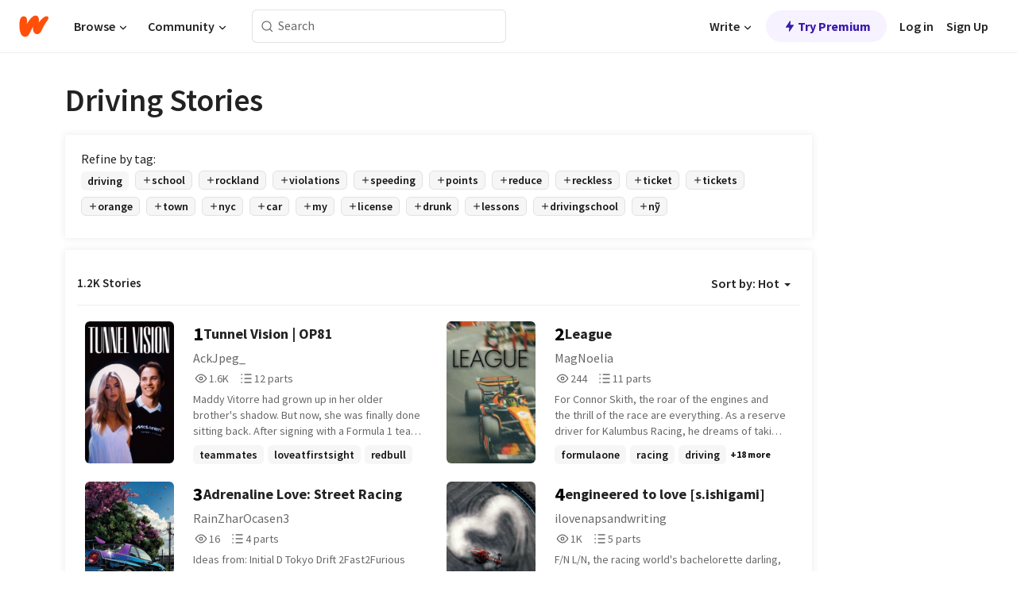

--- FILE ---
content_type: text/html; charset=utf-8
request_url: https://www.wattpad.com/stories/driving/hot
body_size: 31994
content:
<!DOCTYPE html><html lang="en-US" dir="ltr"><head><meta charSet="utf-8"/><meta name="viewport" content="width=device-width,initial-scale=1"/><meta name="description" content="Read the most popular driving stories on Wattpad, the world&#x27;s largest social storytelling platform."/><meta name="robots" content="index,follow"/><meta property="fb:pages" content="127093020051"/><meta property="og:title" content="Popular in driving"/><meta property="og:url" content="https://www.wattpad.com/stories/driving/hot"/><meta property="og:description" content="Read the most popular driving stories on Wattpad, the world&#x27;s largest social storytelling platform."/><meta property="og:site_name" content="Wattpad"/><title>Driving Stories - Wattpad</title><script type="application/ld+json">{"@context":"http://schema.org","@type":"ItemList","itemListElement":[{"@context":"http://schema.org","@type":"ListItem","name":"Tunnel Vision | OP81","description":"Maddy Vitorre had grown up in her older brother's shadow. But now, she was finally done sitting back. After signing with a Formula 1 team, her only goal was to beat her brother. Until, she met Oscar Piastri, someone who pulled her focus away from what she thought was important.\n\n(OP81 x fmc)","url":"https://www.wattpad.com/story/391537161-tunnel-vision-op81","position":1},{"@context":"http://schema.org","@type":"ListItem","name":"League","description":"For Connor Skith, the roar of the engines and the thrill of the race are everything. As a reserve driver for Kalumbus Racing, he dreams of taking the lead. When the opportunity to step up presents itself, Connor's ready to seize it. \n\nBut this season, the track is more treacherous than ever. A shadowy undercurrent of sabotage threatens to derail not just his ambitions, but the entire League's, and Connor might have to play the roll of detective along with his racing duties in order to  navigate a world of high-speed rivalries and hidden agendas to survive. \n\n-- \nThis is loosely based on F1, probably hella inaccurate and I changed some things so it's easier for people to read who don't know much about the sport, but I tried to follow as close as I can. This is how I cope in between race weeks lol.","url":"https://www.wattpad.com/story/392800699-league","position":2},{"@context":"http://schema.org","@type":"ListItem","name":"Adrenaline Love: Street Racing ","description":"Ideas from:\nInitial D \nTokyo Drift \n2Fast2Furious\nFast and Furious 1","url":"https://www.wattpad.com/story/402118564-adrenaline-love-street-racing","position":3},{"@context":"http://schema.org","@type":"ListItem","name":"engineered to love [s.ishigami]","description":"F/N L/N, the racing world's bachelorette darling, gets caught clubbing so in an attempt to help her image be more 'family-friendly,' she is forced to be in a PR relationship with her lead engineer, Senku Ishigami.\n\n[Characters rightfully belong to Riichiro Inagaki and Boichi. All images used do not belong to me, all rights and credits go to their rightful owners.]\n\n[16+]","url":"https://www.wattpad.com/story/392081528-engineered-to-love-s-ishigami","position":4},{"@context":"http://schema.org","@type":"ListItem","name":"𝗦𝗡𝗢𝗪 𝗢𝗡 𝗧𝗛𝗘 𝗕𝗘𝗔𝗖𝗛 ✶ GEORGE RUSSELL","description":"𝗦𝗡𝗢𝗪 𝗢𝗡 𝗧𝗛𝗘 𝗕𝗘𝗔𝗖𝗛\n━━ george russell fic\n\n❝ you wanting me\ntonight feels impossible\nbut it's comin' down\nno sound, it's all around❞\n\n𝗜𝗡 𝗪𝗛𝗜𝗖𝗛, Darci is a struggling nurse at a small british hospital. when f1 driver george russell crashes in silverstone, she signs an nda and assists the doctor taking care of him. what happens when george takes a liking to her and asks her to be his caretaker and come with him to 'recover in hokkaido, japan. there sparks fly, fans get involved, and for the first time ever, Darci watches as it snows on the beach.","url":"https://www.wattpad.com/story/405864366-%F0%9D%97%A6%F0%9D%97%A1%F0%9D%97%A2%F0%9D%97%AA-%F0%9D%97%A2%F0%9D%97%A1-%F0%9D%97%A7%F0%9D%97%9B%F0%9D%97%98-%F0%9D%97%95%F0%9D%97%98%F0%9D%97%94%F0%9D%97%96%F0%9D%97%9B-%E2%9C%B6-george-russell","position":5},{"@context":"http://schema.org","@type":"ListItem","name":"Rising Impact ୨୧Lancelot Norman୨୧ | Challenge Accepted","description":"A Lancelot x reader fanfic! :D\n\n˚୨୧⋆｡˚ ⋆⋆ ˚｡⋆୨୧˚\n(I might change this later)\n\n&quot;You're so insufferable, you know that!?&quot; \n\n&quot;Really? I don't think you really mean that.&quot; \n\n&quot;And what makes you think that?&quot; \n\n&quot;You can't seem to stay away from me. And I don't think you could, no matter how hard you try.&quot; \n\n&quot;Oh yeah? Challenge Accepted.&quot;\n\n˚୨୧⋆｡˚ ⋆⋆ ˚｡⋆୨୧˚\n\nStarted: Nov 14 2025\n\nEnded: ???","url":"https://www.wattpad.com/story/403754639-rising-impact-%E0%AD%A8%E0%AD%A7lancelot-norman%E0%AD%A8%E0%AD%A7-challenge","position":6},{"@context":"http://schema.org","@type":"ListItem","name":"Leo Cruz","description":"Before Donington broke the world, Leo had lived a fierce, beautiful life.\nAnd he had loved racing more than anything that could love him back.","url":"https://www.wattpad.com/story/405166826-leo-cruz","position":7},{"@context":"http://schema.org","@type":"ListItem","name":"The light at the end of the tunnel","description":"It all started in a little coffee shop. Two strangers, a dog and faith.\n\nAmalya never thought that she would meet the love of her life when she accepted to follow her best friend for a year for her work. \n\nAfter winning hie first world championship, Max fell in a dark place mentally because of the critics from the media from his win. He meets a stranger that would eventually need his help and by helping her he found his light at the end of the tunnel. \n\nNeither of them would have never predicted that they would find security in each other. It all started with in a coffee shop.\n\nThis his a fiction, so no the result may varies from what actually happened. I only own my characters and the plot.","url":"https://www.wattpad.com/story/404778698-the-light-at-the-end-of-the-tunnel","position":8},{"@context":"http://schema.org","@type":"ListItem","name":"Drivers Force- [C.L]","description":"Stella Morris is a f1 fan. MASSIVE FAN. She works with her mum, a f1 journalist, as a photographer.\n\nCharles Leclerc is a f1 driver and drives for Scuderia Ferrari.\n\nStella's future? His future? Their future?\n\nThey meet and some feelings rise. What happens?\n\n\nThis story involves  abuse, SH and panic attacks. If you do or have feelings of SH please speak to someone. Even me I really don't mind. This is a save space. ❤️\n\n::::::::::::::::::::::::::::::::::::::::::::::::::::::::::::::::::::::::::::::::::::::\nHighest Ratings\n\n#1 driving-10/Dec/2023\n#37 writing-14/Jan/2024\n#1 55-29/Feb/2024\n#38 writing-22/Mar/2024\n#56 writing-27/Apr/2024","url":"https://www.wattpad.com/story/339992236-drivers-force-c-l","position":9},{"@context":"http://schema.org","@type":"ListItem","name":"SPORTS CAR, lando norris","description":"lando norris x fem! oc\nsocial media story\nslow/sporadic updates\n\n© voidvaleska","url":"https://www.wattpad.com/story/398038744-sports-car-lando-norris","position":10},{"@context":"http://schema.org","@type":"ListItem","name":"𝐁𝐞𝐡𝐢𝐧𝐝 𝐭𝐡𝐞 𝐰𝐡𝐞𝐞𝐥 | 𝐀 𝐟𝐨𝐫𝐦𝐮𝐥𝐚 𝟏 𝐬𝐭𝐨𝐫𝐲","description":"𝐌𝐈𝐋𝐀 𝐕𝐄𝐑𝐒𝐓𝐀𝐏𝐏𝐄𝐍: 𝐑𝐎𝐎𝐊𝐈𝐄 𝐎𝐅 𝐓𝐇𝐄 𝐒𝐄𝐀𝐒𝐎𝐍\n  \nIn a stunning twist, legendary Italian automaker Lamborghini roars into Formula 1 for the 2024 season, replacing Sauber and shaking up the grid. At the heart of this bold new team is Mila Verstappen - a fierce, determined 19-year-old rookie and sister to F1 superstar Max Verstappen.\n  \nThrown into the high-octane world of F1, Mila must prove she's more than just a famous last name. With seasoned teammate Valtteri Bottas by her side, and the ambitious yet demanding Lamborghini leadership pushing for nothing less than the podium, Mila faces fierce rivals, intense media scrutiny, and the pressure of carving her own identity.\n  \nFrom grueling testing sessions to unforgettable race wins across the globe - from Bahrain to Abu Dhabi - follow Mila's electrifying rookie season. Through triumphs, setbacks, and personal battles, she races not only for victory but for respect and legacy.\n  \n𝐖𝐢𝐥𝐥 𝐌𝐢𝐥𝐚 𝐕𝐞𝐫𝐬𝐭𝐚𝐩𝐩𝐞𝐧 𝐫𝐢𝐬𝐞 𝐭𝐨 𝐭𝐡𝐞 𝐜𝐡𝐚𝐥𝐥𝐞𝐧𝐠𝐞, 𝐨𝐫 𝐰𝐢𝐥𝐥 𝐭𝐡𝐞 𝐫𝐞𝐥𝐞𝐧𝐭𝐥𝐞𝐬𝐬 𝐰𝐨𝐫𝐥𝐝 𝐨𝐟 𝐅𝐨𝐫𝐦𝐮𝐥𝐚 𝟏 𝐩𝐫𝐨𝐯𝐞 𝐭𝐨𝐨 𝐟𝐚𝐬𝐭 𝐭𝐨 𝐡𝐚𝐧𝐝𝐥𝐞?\n\n\n\n\n\nDisclaimer: English is not my first language so there will probably be lots of mistakes, sorry!","url":"https://www.wattpad.com/story/395400262-%F0%9D%90%81%F0%9D%90%9E%F0%9D%90%A1%F0%9D%90%A2%F0%9D%90%A7%F0%9D%90%9D-%F0%9D%90%AD%F0%9D%90%A1%F0%9D%90%9E-%F0%9D%90%B0%F0%9D%90%A1%F0%9D%90%9E%F0%9D%90%9E%F0%9D%90%A5-%F0%9D%90%80-%F0%9D%90%9F%F0%9D%90%A8%F0%9D%90%AB%F0%9D%90%A6%F0%9D%90%AE%F0%9D%90%A5%F0%9D%90%9A-%F0%9D%9F%8F-%F0%9D%90%AC%F0%9D%90%AD%F0%9D%90%A8%F0%9D%90%AB%F0%9D%90%B2","position":11},{"@context":"http://schema.org","@type":"ListItem","name":"Sex Drive","description":"Keys is a talented street racer. His talent can get him in and out of trouble. After living his life too fast, he is forced to slow down as he faces new unexpected changes. Forced to leave his home town of San Francisco California to Miami Florida. Keys has to earn his rep all over again and in the processes finds the love of his life, Maya. A storm follows her so Keys finds himself getting closer to her as he helps her through it.","url":"https://www.wattpad.com/story/229184756-sex-drive","position":12},{"@context":"http://schema.org","@type":"ListItem","name":"Between Firelight and Fuel ","description":"&quot;Tell me to stop, Rhea... because if I kiss you again, I'm not slowing down.&quot;\n&quot;Then don't&quot;","url":"https://www.wattpad.com/story/405155886-between-firelight-and-fuel","position":13},{"@context":"http://schema.org","@type":"ListItem","name":"Why You Wanna {Niall Horan Love Story}","description":"Natalie was the average teenage girl living in a small town. She had two close friends since she wasn't a person that loved groups. One day, she is forced to go to New York and not only gets one of the One Direction guys to like her, but two of them to. What will happen when she goes to college and something from her past is brought up and destroys her relationship without her even knowing? How will she deal with all the drama heading her way?","url":"https://www.wattpad.com/story/3372644-why-you-wanna-niall-horan-love-story","position":14},{"@context":"http://schema.org","@type":"ListItem","name":"Lust, Love, Confessions, & A Really Really Pink Barbie Car","description":"Meredith Grey is about to start drunk driving in a toy car, and Addison Montgomery saves her. F/F. Meredith Grey/Addison Montgomery. MerAdd. meddison. Rated T.","url":"https://www.wattpad.com/story/231190441-lust-love-confessions-a-really-really-pink-barbie","position":15},{"@context":"http://schema.org","@type":"ListItem","name":"Bandit (Smokey and the Bandit Part IV)","description":"43 years after the legendary Texarkana run by Cletus Snow and Bo Darville, their grandchildren discover that the vehicle used to block the police, Trigger, is in the possession of Buford T. Justice's own grandson. Together, Clementine Snow and Booker Darville must travel from Jonesboro, GA to Canton, TX, and back again in under 24 hours to secure the family heirloom.","url":"https://www.wattpad.com/story/238836238-bandit-smokey-and-the-bandit-part-iv","position":16},{"@context":"http://schema.org","@type":"ListItem","name":"Welcome to The Family","description":"The name's August Xavier Moriarty. I have four brothers, no sisters, no parents and one insane life. My brothers and I have to deal with being on our own without parentals besides our own personal problems. Welcome to the family :)","url":"https://www.wattpad.com/story/565052-welcome-to-the-family","position":17},{"@context":"http://schema.org","@type":"ListItem","name":"RagLak- crazy love","description":"Marriages are made in heaven. Elders say that. But, we get married on Earth. One person is not letting me get married...!!! --------- Laksh in tears.\n\nRagini &quot;Driving is my passion. I run a driving school. But, only for ladies... anyone interested??&quot; \n\nLaksh---- I love Kavya and I like to marry her...\n\nRagini---- you have a work, before marrying kavya..! Remembered?\n\nLaksh beats his head with paper.\n\nRagini---- I won't leave you that easily Laksh...\n\nLaksh shouts---- save me bhagavan..!!!\n\nSwara--- I will save Ragini from Laksh.\n\nSanskar--- I like Ragini very much....\n\nKavya--- I like Laksh's property very much...\n\nLaksh---????\n\nWho is who and what is what... \n\nJust check out the crazy love story of RagLak.. \n\nWill Laksh able to find his true love??","url":"https://www.wattpad.com/story/113728926-raglak-crazy-love","position":18},{"@context":"http://schema.org","@type":"ListItem","name":"The Enigma {Sequel to Earn My Trust - CL16}","description":"Fate has intertwined the lives of Cami Beaufort and Charles Leclerc, turning the fake It Couple of the Formula 1 paddock into a real one. \n\nThey learned how to handle life as a couple in public, but behind closed doors is a different story. Their spark is real, but can it stand the test of true stress as the competition and pressure ramp up and as they realize that they cannot remain contained in their own little bubble for any longer? \n\nEverything is hanging in the balance of the new year, and things have the possibility to either go perfectly, or crumble around them. Trust is something that takes time to learn, but everyone is racing against a clock.","url":"https://www.wattpad.com/story/391718237-the-enigma-sequel-to-earn-my-trust-cl16","position":19},{"@context":"http://schema.org","@type":"ListItem","name":"Pink heart - CycleGroover","description":"&quot;I can not wait to see your pink heart again&quot;","url":"https://www.wattpad.com/story/400607084-pink-heart-cyclegroover","position":20}],"numberOfItems":1200,"description":"The Top 1000: Best driving Stories","mainEntityOfPage":{"@type":"CollectionPage","@id":"https://www.wattpad.com/stories/driving/hot"},"name":"Popular in driving","url":"https://www.wattpad.com/stories/driving/hot","itemListOrder":"Ascending","disambiguatingDescription":"Read the most popular driving stories on Wattpad, the world's largest social storytelling platform."}</script><link rel="stylesheet" href="/wp-web-assets/build/css-bundle-RFW6AQBS.css"/><link rel="preload" as="font" href="/wp-web-assets/fonts/Source_Sans_Pro/SourceSansPro-Regular.ttf" crossorigin="anonymous"/><link rel="preload" as="font" href="/wp-web-assets/fonts/Source_Sans_Pro/SourceSansPro-SemiBold.ttf" crossorigin="anonymous"/><link rel="stylesheet" href="/wp-web-assets/build/_assets/fonts-XNHMJ6ZM.css"/><link rel="stylesheet" href="/wp-web-assets/build/_assets/tokens-2GVK43A7.css"/><link rel="stylesheet" href="/wp-web-assets/build/_assets/main-PXKQW5MQ.css"/><link rel="stylesheet" href="/wp-web-assets/build/_assets/react-tooltip-HIHMAPNF.css"/><link rel="stylesheet" href="/wp-web-assets/build/_assets/splide.min-AQNS3YPQ.css"/><script type="text/javascript">window.dataLayer=[];</script><script>window.wattpad={"userCountryCode":"US","testGroups":{"SPECIAL_AD_EXEMPT":false,"USE_IMAGE_MOD":false,"GDPR_ADS_EXPERIENCE":false,"USE_33ACROSS":false,"EXCLUDE_PREBID_PARTNERS":false,"DELAY_ADS":false,"PREBID_BETA":false,"USE_KEVEL":true,"USE_AFP":false,"ADS_IN_WATTPAD_ORIGINALS":true,"IS_IN_MATURE_GATING":false,"IS_SERIES_REDESIGN":true,"IS_FREE_ORIGINALS_EXPERIMENT":true,"IS_WATTYS_SHORTLIST":false,"IS_WRITER_STORY_NEW_MIGRATION":false,"USE_ADS_ELIGIBILITY":true,"IS_PROMOTED_READING_LIST":false,"IS_NEW_UPDATES_PAGE":false,"IS_IN_CHECK_ADS_READINESS":false,"IS_SOCIAL_FEED":false,"IS_STORY_PAGE_REDESIGN":false},"currentUser":null,"deviceType":"desktop","revision":"2f38c3814d62ed2b177d3bdddd1bdb546b9ae354","categoryList":{"0":"genre-uncategorized","1":"genre-teen-fiction","2":"genre-poetry","3":"genre-fantasy","4":"genre-romance","5":"genre-science-fiction","6":"genre-fanfiction","7":"genre-humor","8":"genre-mystery-thriller","9":"genre-horror","10":"genre-classics","11":"genre-adventure","12":"genre-paranormal","13":"genre-spiritual","14":"genre-action","16":"genre-non-fiction","17":"genre-short-stories","18":"genre-vampire","19":"genre-random","21":"genre-general-fiction","22":"genre-werewolf","23":"genre-historical-fiction","24":"genre-chick-lit"},"isWpWeb":true,"afpConfig":{"hostAccountId":"pub-9506570645588245"},"canvaApiKey":"gpJZaH8RjnukEBMR5tYrmnsY"}</script><script src="https://accounts.google.com/gsi/client" async="" defer=""></script></head><body class="theme-6"><noscript><iframe src="//www.googletagmanager.com/ns.html?id=GTM-WD9JLB" height="0" width="0" style="display:none;visibility:hidden" title="Needed for jsx-Ally complaint" aria-hidden="true"></iframe></noscript><div id="g_id_onload" data-client_id="819350800788-s42oc45ge5shd8hkimbj2broh7l6j7h6.apps.googleusercontent.com" data-login_uri="https://www.wattpad.com/auth/google-auth?nextUrl=%2Fstories%2Fdriving%2Fhot" data-is_one_tap="true" data-cancel_on_tap_outside="false" data-use_fedcm_for_prompt="true"></div><div><header class="_07XRA oUExN"><nav class="gMmKF"><ul class="sGq-H"><li class="Gzeg3"><a class="zIi3k" href="https://www.wattpad.com" title="Wattpad Home" aria-label="Home"><img class="At9TR" src="/wp-web-assets/images/wattpad-logo.svg" alt="Wattpad Logo" data-testid="wp-logo-orange"/></a></li><li class="NkmE9 jDGZF"><div id="discover-dropdown" class="avnzx false KE7WT" data-testid="discover-dropdown"><button class="DMdhq OCdPW">Browse<img class="S1mMa" src="/wp-web-assets/images/wp-chevron-down.svg" alt="" data-testid="wp_chevron_down"/></button></div></li><li class="NkmE9"><div id="community-dropdown" class="avnzx false KE7WT" data-testid="community-dropdown"><button class="DMdhq OCdPW">Community<img class="S1mMa" src="/wp-web-assets/images/wp-chevron-down.svg" alt="" data-testid="wp_chevron_down"/></button></div></li></ul></nav><div class="lXfdp gMmKF"><div class="wDLq1"><form class="VOZUu" action="/getmobile" method="post" role="search" name="search"><button class="_8r2SK U-dRJ" type="submit" aria-label="Search"><svg xmlns="http://www.w3.org/2000/svg" width="15" height="15" viewBox="0 0 15 15" fill="none"><path fill-rule="evenodd" clip-rule="evenodd" d="M1.5999 6.49844C1.5999 3.79224 3.79371 1.59844 6.4999 1.59844C9.2061 1.59844 11.3999 3.79224 11.3999 6.49844C11.3999 9.20463 9.2061 11.3984 6.4999 11.3984C3.79371 11.3984 1.5999 9.20463 1.5999 6.49844ZM6.4999 0.398438C3.13097 0.398438 0.399902 3.1295 0.399902 6.49844C0.399902 9.86737 3.13097 12.5984 6.4999 12.5984C7.99441 12.5984 9.36338 12.061 10.4241 11.1688C10.4515 11.2618 10.5019 11.3494 10.5752 11.4227L13.0501 13.8976C13.2844 14.1319 13.6643 14.1319 13.8986 13.8976C14.133 13.6633 14.133 13.2834 13.8986 13.0491L11.4238 10.5742C11.3504 10.5008 11.2629 10.4505 11.1699 10.423C12.0623 9.36227 12.5999 7.99313 12.5999 6.49844C12.5999 3.1295 9.86884 0.398438 6.4999 0.398438Z" fill="#121212" fill-opacity="0.64"></path></svg></button><input class="_6Hiiv" type="text" placeholder="Search" name="query" autoComplete="off"/></form></div></div><div class="ZFD-B gMmKF"><ul class="sGq-H"><li class="NkmE9 oAArJ"><div id="writer-opportunities-dropdown" class="avnzx false KE7WT" data-testid="writer-opportunities-dropdown"><button class="DMdhq OCdPW">Write<img class="S1mMa" src="/wp-web-assets/images/wp-chevron-down.svg" alt="" data-testid="wp_chevron_down"/></button></div></li><li class="oAArJ"><button class="_5FXgC"><span class="ahwLl"><svg xmlns="http://www.w3.org/2000/svg" width="20" height="20" viewBox="0 0 20 20" fill="none"><path d="M9.38562 11.778L8.95363 16.0545C8.89557 16.6292 9.64434 16.8996 9.96699 16.4205L14.9043 9.08896C15.1528 8.72003 14.8884 8.2233 14.4436 8.2233H10.6144L11.0464 3.94683C11.1044 3.37214 10.3557 3.10166 10.033 3.58077L5.09567 10.9123C4.84721 11.2813 5.11159 11.778 5.55639 11.778H9.38562Z" fill="var(--ds-base-2-60)"></path></svg></span>Try Premium</button></li></ul><div class="YJeR-"><ul class="At9TR sGq-H"><li class="T7-fP NkmE9"><button class="Rer7C transparent-button iUT2X">Log in</button></li><li class="NkmE9"><button class="Rer7C transparent-button iUT2X">Sign Up</button></li></ul><a href="https://www.wattpad.com/login" rel="noopener noreferrer" class="ab56F"><button class="undefined "><svg width="16" height="16" viewBox="0 0 24 24" fill="none" stroke="#6f6f6f" stroke-width="2" aria-hidden="true" stroke-linecap="round" stroke-linejoin="round"><path d="M20 21v-2a4 4 0 0 0-4-4H8a4 4 0 0 0-4 4v2"></path><circle cx="12" cy="7" r="4"></circle></svg></button></a></div></div><nav data-testid="mobile-header" class="LGHtv"><div class="LMr2z"><a class="_6tefj" href="https://www.wattpad.com" aria-label="Home"><img class="zIi3k" width="32" height="25" src="/wp-web-assets/images/wattpad-logo.svg" alt="Wattpad Logo" data-testid="logo"/></a><a class="_6tefj" href="https://www.wattpad.com/search" data-testid="search" aria-label="Search"><img src="/wp-web-assets/images/wp-search.svg" alt=""/></a></div></nav></header></div><div class="_4eQHP"><div class="YWvSv"><div class="_8rIHD h9fFM"><h1>Driving Stories</h1></div><div><div class="q1nk0 wrsj0"><div class="BHKGM">Refine by tag:</div><div class="aVlTH wrsj0"><div class="yl-VP okGI7" data-testid="tag-carousel"><div class="no-text-decoration-on-focus no-text-decoration-on-hover XZbAz pill__pziVI light-variant__fymht default-size__BJ5Po default-accent__YcamO square-shape__V66Yy clickable__llABU gap-for-default-pill__d6nVx" href=""><span class="typography-label-small-semi">driving</span></div><div class="no-text-decoration-on-focus no-text-decoration-on-hover XZbAz pill__pziVI outlined-variant__W8rtc default-size__BJ5Po default-accent__YcamO square-shape__V66Yy clickable__llABU gap-for-default-pill__d6nVx" href=""><span class="icon__WYtJ8"><svg width="12" height="12" fill="none" xmlns="http://www.w3.org/2000/svg" viewBox="0 0 24 24" role="img" aria-labelledby="" aria-hidden="false"><title id="">WpAdd</title><path d="M11 11V5a1 1 0 1 1 2 0v6h6a1 1 0 1 1 0 2h-6v6a1 1 0 1 1-2 0v-6H5a1 1 0 1 1 0-2h6Z" fill="#121212"></path></svg></span><span class="typography-label-small-semi">school</span></div><div class="no-text-decoration-on-focus no-text-decoration-on-hover XZbAz pill__pziVI outlined-variant__W8rtc default-size__BJ5Po default-accent__YcamO square-shape__V66Yy clickable__llABU gap-for-default-pill__d6nVx" href=""><span class="icon__WYtJ8"><svg width="12" height="12" fill="none" xmlns="http://www.w3.org/2000/svg" viewBox="0 0 24 24" role="img" aria-labelledby="" aria-hidden="false"><title id="">WpAdd</title><path d="M11 11V5a1 1 0 1 1 2 0v6h6a1 1 0 1 1 0 2h-6v6a1 1 0 1 1-2 0v-6H5a1 1 0 1 1 0-2h6Z" fill="#121212"></path></svg></span><span class="typography-label-small-semi">rockland</span></div><div class="no-text-decoration-on-focus no-text-decoration-on-hover XZbAz pill__pziVI outlined-variant__W8rtc default-size__BJ5Po default-accent__YcamO square-shape__V66Yy clickable__llABU gap-for-default-pill__d6nVx" href=""><span class="icon__WYtJ8"><svg width="12" height="12" fill="none" xmlns="http://www.w3.org/2000/svg" viewBox="0 0 24 24" role="img" aria-labelledby="" aria-hidden="false"><title id="">WpAdd</title><path d="M11 11V5a1 1 0 1 1 2 0v6h6a1 1 0 1 1 0 2h-6v6a1 1 0 1 1-2 0v-6H5a1 1 0 1 1 0-2h6Z" fill="#121212"></path></svg></span><span class="typography-label-small-semi">violations</span></div><div class="no-text-decoration-on-focus no-text-decoration-on-hover XZbAz pill__pziVI outlined-variant__W8rtc default-size__BJ5Po default-accent__YcamO square-shape__V66Yy clickable__llABU gap-for-default-pill__d6nVx" href=""><span class="icon__WYtJ8"><svg width="12" height="12" fill="none" xmlns="http://www.w3.org/2000/svg" viewBox="0 0 24 24" role="img" aria-labelledby="" aria-hidden="false"><title id="">WpAdd</title><path d="M11 11V5a1 1 0 1 1 2 0v6h6a1 1 0 1 1 0 2h-6v6a1 1 0 1 1-2 0v-6H5a1 1 0 1 1 0-2h6Z" fill="#121212"></path></svg></span><span class="typography-label-small-semi">speeding</span></div><div class="no-text-decoration-on-focus no-text-decoration-on-hover XZbAz pill__pziVI outlined-variant__W8rtc default-size__BJ5Po default-accent__YcamO square-shape__V66Yy clickable__llABU gap-for-default-pill__d6nVx" href=""><span class="icon__WYtJ8"><svg width="12" height="12" fill="none" xmlns="http://www.w3.org/2000/svg" viewBox="0 0 24 24" role="img" aria-labelledby="" aria-hidden="false"><title id="">WpAdd</title><path d="M11 11V5a1 1 0 1 1 2 0v6h6a1 1 0 1 1 0 2h-6v6a1 1 0 1 1-2 0v-6H5a1 1 0 1 1 0-2h6Z" fill="#121212"></path></svg></span><span class="typography-label-small-semi">points</span></div><div class="no-text-decoration-on-focus no-text-decoration-on-hover XZbAz pill__pziVI outlined-variant__W8rtc default-size__BJ5Po default-accent__YcamO square-shape__V66Yy clickable__llABU gap-for-default-pill__d6nVx" href=""><span class="icon__WYtJ8"><svg width="12" height="12" fill="none" xmlns="http://www.w3.org/2000/svg" viewBox="0 0 24 24" role="img" aria-labelledby="" aria-hidden="false"><title id="">WpAdd</title><path d="M11 11V5a1 1 0 1 1 2 0v6h6a1 1 0 1 1 0 2h-6v6a1 1 0 1 1-2 0v-6H5a1 1 0 1 1 0-2h6Z" fill="#121212"></path></svg></span><span class="typography-label-small-semi">reduce</span></div><div class="no-text-decoration-on-focus no-text-decoration-on-hover XZbAz pill__pziVI outlined-variant__W8rtc default-size__BJ5Po default-accent__YcamO square-shape__V66Yy clickable__llABU gap-for-default-pill__d6nVx" href=""><span class="icon__WYtJ8"><svg width="12" height="12" fill="none" xmlns="http://www.w3.org/2000/svg" viewBox="0 0 24 24" role="img" aria-labelledby="" aria-hidden="false"><title id="">WpAdd</title><path d="M11 11V5a1 1 0 1 1 2 0v6h6a1 1 0 1 1 0 2h-6v6a1 1 0 1 1-2 0v-6H5a1 1 0 1 1 0-2h6Z" fill="#121212"></path></svg></span><span class="typography-label-small-semi">reckless</span></div><div class="no-text-decoration-on-focus no-text-decoration-on-hover XZbAz pill__pziVI outlined-variant__W8rtc default-size__BJ5Po default-accent__YcamO square-shape__V66Yy clickable__llABU gap-for-default-pill__d6nVx" href=""><span class="icon__WYtJ8"><svg width="12" height="12" fill="none" xmlns="http://www.w3.org/2000/svg" viewBox="0 0 24 24" role="img" aria-labelledby="" aria-hidden="false"><title id="">WpAdd</title><path d="M11 11V5a1 1 0 1 1 2 0v6h6a1 1 0 1 1 0 2h-6v6a1 1 0 1 1-2 0v-6H5a1 1 0 1 1 0-2h6Z" fill="#121212"></path></svg></span><span class="typography-label-small-semi">ticket</span></div><div class="no-text-decoration-on-focus no-text-decoration-on-hover XZbAz pill__pziVI outlined-variant__W8rtc default-size__BJ5Po default-accent__YcamO square-shape__V66Yy clickable__llABU gap-for-default-pill__d6nVx" href=""><span class="icon__WYtJ8"><svg width="12" height="12" fill="none" xmlns="http://www.w3.org/2000/svg" viewBox="0 0 24 24" role="img" aria-labelledby="" aria-hidden="false"><title id="">WpAdd</title><path d="M11 11V5a1 1 0 1 1 2 0v6h6a1 1 0 1 1 0 2h-6v6a1 1 0 1 1-2 0v-6H5a1 1 0 1 1 0-2h6Z" fill="#121212"></path></svg></span><span class="typography-label-small-semi">tickets</span></div><div class="no-text-decoration-on-focus no-text-decoration-on-hover XZbAz pill__pziVI outlined-variant__W8rtc default-size__BJ5Po default-accent__YcamO square-shape__V66Yy clickable__llABU gap-for-default-pill__d6nVx" href=""><span class="icon__WYtJ8"><svg width="12" height="12" fill="none" xmlns="http://www.w3.org/2000/svg" viewBox="0 0 24 24" role="img" aria-labelledby="" aria-hidden="false"><title id="">WpAdd</title><path d="M11 11V5a1 1 0 1 1 2 0v6h6a1 1 0 1 1 0 2h-6v6a1 1 0 1 1-2 0v-6H5a1 1 0 1 1 0-2h6Z" fill="#121212"></path></svg></span><span class="typography-label-small-semi">orange</span></div><div class="no-text-decoration-on-focus no-text-decoration-on-hover XZbAz pill__pziVI outlined-variant__W8rtc default-size__BJ5Po default-accent__YcamO square-shape__V66Yy clickable__llABU gap-for-default-pill__d6nVx" href=""><span class="icon__WYtJ8"><svg width="12" height="12" fill="none" xmlns="http://www.w3.org/2000/svg" viewBox="0 0 24 24" role="img" aria-labelledby="" aria-hidden="false"><title id="">WpAdd</title><path d="M11 11V5a1 1 0 1 1 2 0v6h6a1 1 0 1 1 0 2h-6v6a1 1 0 1 1-2 0v-6H5a1 1 0 1 1 0-2h6Z" fill="#121212"></path></svg></span><span class="typography-label-small-semi">town</span></div><div class="no-text-decoration-on-focus no-text-decoration-on-hover XZbAz pill__pziVI outlined-variant__W8rtc default-size__BJ5Po default-accent__YcamO square-shape__V66Yy clickable__llABU gap-for-default-pill__d6nVx" href=""><span class="icon__WYtJ8"><svg width="12" height="12" fill="none" xmlns="http://www.w3.org/2000/svg" viewBox="0 0 24 24" role="img" aria-labelledby="" aria-hidden="false"><title id="">WpAdd</title><path d="M11 11V5a1 1 0 1 1 2 0v6h6a1 1 0 1 1 0 2h-6v6a1 1 0 1 1-2 0v-6H5a1 1 0 1 1 0-2h6Z" fill="#121212"></path></svg></span><span class="typography-label-small-semi">nyc</span></div><div class="no-text-decoration-on-focus no-text-decoration-on-hover XZbAz pill__pziVI outlined-variant__W8rtc default-size__BJ5Po default-accent__YcamO square-shape__V66Yy clickable__llABU gap-for-default-pill__d6nVx" href=""><span class="icon__WYtJ8"><svg width="12" height="12" fill="none" xmlns="http://www.w3.org/2000/svg" viewBox="0 0 24 24" role="img" aria-labelledby="" aria-hidden="false"><title id="">WpAdd</title><path d="M11 11V5a1 1 0 1 1 2 0v6h6a1 1 0 1 1 0 2h-6v6a1 1 0 1 1-2 0v-6H5a1 1 0 1 1 0-2h6Z" fill="#121212"></path></svg></span><span class="typography-label-small-semi">car</span></div><div class="no-text-decoration-on-focus no-text-decoration-on-hover XZbAz pill__pziVI outlined-variant__W8rtc default-size__BJ5Po default-accent__YcamO square-shape__V66Yy clickable__llABU gap-for-default-pill__d6nVx" href=""><span class="icon__WYtJ8"><svg width="12" height="12" fill="none" xmlns="http://www.w3.org/2000/svg" viewBox="0 0 24 24" role="img" aria-labelledby="" aria-hidden="false"><title id="">WpAdd</title><path d="M11 11V5a1 1 0 1 1 2 0v6h6a1 1 0 1 1 0 2h-6v6a1 1 0 1 1-2 0v-6H5a1 1 0 1 1 0-2h6Z" fill="#121212"></path></svg></span><span class="typography-label-small-semi">my</span></div><div class="no-text-decoration-on-focus no-text-decoration-on-hover XZbAz pill__pziVI outlined-variant__W8rtc default-size__BJ5Po default-accent__YcamO square-shape__V66Yy clickable__llABU gap-for-default-pill__d6nVx" href=""><span class="icon__WYtJ8"><svg width="12" height="12" fill="none" xmlns="http://www.w3.org/2000/svg" viewBox="0 0 24 24" role="img" aria-labelledby="" aria-hidden="false"><title id="">WpAdd</title><path d="M11 11V5a1 1 0 1 1 2 0v6h6a1 1 0 1 1 0 2h-6v6a1 1 0 1 1-2 0v-6H5a1 1 0 1 1 0-2h6Z" fill="#121212"></path></svg></span><span class="typography-label-small-semi">license</span></div><div class="no-text-decoration-on-focus no-text-decoration-on-hover XZbAz pill__pziVI outlined-variant__W8rtc default-size__BJ5Po default-accent__YcamO square-shape__V66Yy clickable__llABU gap-for-default-pill__d6nVx" href=""><span class="icon__WYtJ8"><svg width="12" height="12" fill="none" xmlns="http://www.w3.org/2000/svg" viewBox="0 0 24 24" role="img" aria-labelledby="" aria-hidden="false"><title id="">WpAdd</title><path d="M11 11V5a1 1 0 1 1 2 0v6h6a1 1 0 1 1 0 2h-6v6a1 1 0 1 1-2 0v-6H5a1 1 0 1 1 0-2h6Z" fill="#121212"></path></svg></span><span class="typography-label-small-semi">drunk</span></div><div class="no-text-decoration-on-focus no-text-decoration-on-hover XZbAz pill__pziVI outlined-variant__W8rtc default-size__BJ5Po default-accent__YcamO square-shape__V66Yy clickable__llABU gap-for-default-pill__d6nVx" href=""><span class="icon__WYtJ8"><svg width="12" height="12" fill="none" xmlns="http://www.w3.org/2000/svg" viewBox="0 0 24 24" role="img" aria-labelledby="" aria-hidden="false"><title id="">WpAdd</title><path d="M11 11V5a1 1 0 1 1 2 0v6h6a1 1 0 1 1 0 2h-6v6a1 1 0 1 1-2 0v-6H5a1 1 0 1 1 0-2h6Z" fill="#121212"></path></svg></span><span class="typography-label-small-semi">lessons</span></div><div class="no-text-decoration-on-focus no-text-decoration-on-hover XZbAz pill__pziVI outlined-variant__W8rtc default-size__BJ5Po default-accent__YcamO square-shape__V66Yy clickable__llABU gap-for-default-pill__d6nVx" href=""><span class="icon__WYtJ8"><svg width="12" height="12" fill="none" xmlns="http://www.w3.org/2000/svg" viewBox="0 0 24 24" role="img" aria-labelledby="" aria-hidden="false"><title id="">WpAdd</title><path d="M11 11V5a1 1 0 1 1 2 0v6h6a1 1 0 1 1 0 2h-6v6a1 1 0 1 1-2 0v-6H5a1 1 0 1 1 0-2h6Z" fill="#121212"></path></svg></span><span class="typography-label-small-semi">drivingschool</span></div><div class="no-text-decoration-on-focus no-text-decoration-on-hover XZbAz pill__pziVI outlined-variant__W8rtc default-size__BJ5Po default-accent__YcamO square-shape__V66Yy clickable__llABU gap-for-default-pill__d6nVx" href=""><span class="icon__WYtJ8"><svg width="12" height="12" fill="none" xmlns="http://www.w3.org/2000/svg" viewBox="0 0 24 24" role="img" aria-labelledby="" aria-hidden="false"><title id="">WpAdd</title><path d="M11 11V5a1 1 0 1 1 2 0v6h6a1 1 0 1 1 0 2h-6v6a1 1 0 1 1-2 0v-6H5a1 1 0 1 1 0-2h6Z" fill="#121212"></path></svg></span><span class="typography-label-small-semi">nỹ</span></div></div></div></div><div><div class="CEEJt Kn30N"><div class="yl-VP okGI7" data-testid="tag-carousel"><div class="no-text-decoration-on-focus no-text-decoration-on-hover XZbAz pill__pziVI light-variant__fymht default-size__BJ5Po default-accent__YcamO square-shape__V66Yy clickable__llABU gap-for-default-pill__d6nVx" href=""><span class="typography-label-small-semi">driving</span></div><div class="no-text-decoration-on-focus no-text-decoration-on-hover XZbAz pill__pziVI outlined-variant__W8rtc default-size__BJ5Po default-accent__YcamO square-shape__V66Yy clickable__llABU gap-for-default-pill__d6nVx" href=""><span class="icon__WYtJ8"><svg width="12" height="12" fill="none" xmlns="http://www.w3.org/2000/svg" viewBox="0 0 24 24" role="img" aria-labelledby="" aria-hidden="false"><title id="">WpAdd</title><path d="M11 11V5a1 1 0 1 1 2 0v6h6a1 1 0 1 1 0 2h-6v6a1 1 0 1 1-2 0v-6H5a1 1 0 1 1 0-2h6Z" fill="#121212"></path></svg></span><span class="typography-label-small-semi">school</span></div><div class="no-text-decoration-on-focus no-text-decoration-on-hover XZbAz pill__pziVI outlined-variant__W8rtc default-size__BJ5Po default-accent__YcamO square-shape__V66Yy clickable__llABU gap-for-default-pill__d6nVx" href=""><span class="icon__WYtJ8"><svg width="12" height="12" fill="none" xmlns="http://www.w3.org/2000/svg" viewBox="0 0 24 24" role="img" aria-labelledby="" aria-hidden="false"><title id="">WpAdd</title><path d="M11 11V5a1 1 0 1 1 2 0v6h6a1 1 0 1 1 0 2h-6v6a1 1 0 1 1-2 0v-6H5a1 1 0 1 1 0-2h6Z" fill="#121212"></path></svg></span><span class="typography-label-small-semi">rockland</span></div><div class="no-text-decoration-on-focus no-text-decoration-on-hover XZbAz pill__pziVI outlined-variant__W8rtc default-size__BJ5Po default-accent__YcamO square-shape__V66Yy clickable__llABU gap-for-default-pill__d6nVx" href=""><span class="icon__WYtJ8"><svg width="12" height="12" fill="none" xmlns="http://www.w3.org/2000/svg" viewBox="0 0 24 24" role="img" aria-labelledby="" aria-hidden="false"><title id="">WpAdd</title><path d="M11 11V5a1 1 0 1 1 2 0v6h6a1 1 0 1 1 0 2h-6v6a1 1 0 1 1-2 0v-6H5a1 1 0 1 1 0-2h6Z" fill="#121212"></path></svg></span><span class="typography-label-small-semi">violations</span></div><div class="no-text-decoration-on-focus no-text-decoration-on-hover XZbAz pill__pziVI outlined-variant__W8rtc default-size__BJ5Po default-accent__YcamO square-shape__V66Yy clickable__llABU gap-for-default-pill__d6nVx" href=""><span class="icon__WYtJ8"><svg width="12" height="12" fill="none" xmlns="http://www.w3.org/2000/svg" viewBox="0 0 24 24" role="img" aria-labelledby="" aria-hidden="false"><title id="">WpAdd</title><path d="M11 11V5a1 1 0 1 1 2 0v6h6a1 1 0 1 1 0 2h-6v6a1 1 0 1 1-2 0v-6H5a1 1 0 1 1 0-2h6Z" fill="#121212"></path></svg></span><span class="typography-label-small-semi">speeding</span></div><div class="no-text-decoration-on-focus no-text-decoration-on-hover XZbAz pill__pziVI outlined-variant__W8rtc default-size__BJ5Po default-accent__YcamO square-shape__V66Yy clickable__llABU gap-for-default-pill__d6nVx" href=""><span class="icon__WYtJ8"><svg width="12" height="12" fill="none" xmlns="http://www.w3.org/2000/svg" viewBox="0 0 24 24" role="img" aria-labelledby="" aria-hidden="false"><title id="">WpAdd</title><path d="M11 11V5a1 1 0 1 1 2 0v6h6a1 1 0 1 1 0 2h-6v6a1 1 0 1 1-2 0v-6H5a1 1 0 1 1 0-2h6Z" fill="#121212"></path></svg></span><span class="typography-label-small-semi">points</span></div><div class="no-text-decoration-on-focus no-text-decoration-on-hover XZbAz pill__pziVI outlined-variant__W8rtc default-size__BJ5Po default-accent__YcamO square-shape__V66Yy clickable__llABU gap-for-default-pill__d6nVx" href=""><span class="icon__WYtJ8"><svg width="12" height="12" fill="none" xmlns="http://www.w3.org/2000/svg" viewBox="0 0 24 24" role="img" aria-labelledby="" aria-hidden="false"><title id="">WpAdd</title><path d="M11 11V5a1 1 0 1 1 2 0v6h6a1 1 0 1 1 0 2h-6v6a1 1 0 1 1-2 0v-6H5a1 1 0 1 1 0-2h6Z" fill="#121212"></path></svg></span><span class="typography-label-small-semi">reduce</span></div><div class="no-text-decoration-on-focus no-text-decoration-on-hover XZbAz pill__pziVI outlined-variant__W8rtc default-size__BJ5Po default-accent__YcamO square-shape__V66Yy clickable__llABU gap-for-default-pill__d6nVx" href=""><span class="icon__WYtJ8"><svg width="12" height="12" fill="none" xmlns="http://www.w3.org/2000/svg" viewBox="0 0 24 24" role="img" aria-labelledby="" aria-hidden="false"><title id="">WpAdd</title><path d="M11 11V5a1 1 0 1 1 2 0v6h6a1 1 0 1 1 0 2h-6v6a1 1 0 1 1-2 0v-6H5a1 1 0 1 1 0-2h6Z" fill="#121212"></path></svg></span><span class="typography-label-small-semi">reckless</span></div><div class="no-text-decoration-on-focus no-text-decoration-on-hover XZbAz pill__pziVI outlined-variant__W8rtc default-size__BJ5Po default-accent__YcamO square-shape__V66Yy clickable__llABU gap-for-default-pill__d6nVx" href=""><span class="icon__WYtJ8"><svg width="12" height="12" fill="none" xmlns="http://www.w3.org/2000/svg" viewBox="0 0 24 24" role="img" aria-labelledby="" aria-hidden="false"><title id="">WpAdd</title><path d="M11 11V5a1 1 0 1 1 2 0v6h6a1 1 0 1 1 0 2h-6v6a1 1 0 1 1-2 0v-6H5a1 1 0 1 1 0-2h6Z" fill="#121212"></path></svg></span><span class="typography-label-small-semi">ticket</span></div><div class="no-text-decoration-on-focus no-text-decoration-on-hover XZbAz pill__pziVI outlined-variant__W8rtc default-size__BJ5Po default-accent__YcamO square-shape__V66Yy clickable__llABU gap-for-default-pill__d6nVx" href=""><span class="icon__WYtJ8"><svg width="12" height="12" fill="none" xmlns="http://www.w3.org/2000/svg" viewBox="0 0 24 24" role="img" aria-labelledby="" aria-hidden="false"><title id="">WpAdd</title><path d="M11 11V5a1 1 0 1 1 2 0v6h6a1 1 0 1 1 0 2h-6v6a1 1 0 1 1-2 0v-6H5a1 1 0 1 1 0-2h6Z" fill="#121212"></path></svg></span><span class="typography-label-small-semi">tickets</span></div><div class="no-text-decoration-on-focus no-text-decoration-on-hover XZbAz pill__pziVI outlined-variant__W8rtc default-size__BJ5Po default-accent__YcamO square-shape__V66Yy clickable__llABU gap-for-default-pill__d6nVx" href=""><span class="icon__WYtJ8"><svg width="12" height="12" fill="none" xmlns="http://www.w3.org/2000/svg" viewBox="0 0 24 24" role="img" aria-labelledby="" aria-hidden="false"><title id="">WpAdd</title><path d="M11 11V5a1 1 0 1 1 2 0v6h6a1 1 0 1 1 0 2h-6v6a1 1 0 1 1-2 0v-6H5a1 1 0 1 1 0-2h6Z" fill="#121212"></path></svg></span><span class="typography-label-small-semi">orange</span></div><div class="no-text-decoration-on-focus no-text-decoration-on-hover XZbAz pill__pziVI outlined-variant__W8rtc default-size__BJ5Po default-accent__YcamO square-shape__V66Yy clickable__llABU gap-for-default-pill__d6nVx" href=""><span class="icon__WYtJ8"><svg width="12" height="12" fill="none" xmlns="http://www.w3.org/2000/svg" viewBox="0 0 24 24" role="img" aria-labelledby="" aria-hidden="false"><title id="">WpAdd</title><path d="M11 11V5a1 1 0 1 1 2 0v6h6a1 1 0 1 1 0 2h-6v6a1 1 0 1 1-2 0v-6H5a1 1 0 1 1 0-2h6Z" fill="#121212"></path></svg></span><span class="typography-label-small-semi">town</span></div><div class="no-text-decoration-on-focus no-text-decoration-on-hover XZbAz pill__pziVI outlined-variant__W8rtc default-size__BJ5Po default-accent__YcamO square-shape__V66Yy clickable__llABU gap-for-default-pill__d6nVx" href=""><span class="icon__WYtJ8"><svg width="12" height="12" fill="none" xmlns="http://www.w3.org/2000/svg" viewBox="0 0 24 24" role="img" aria-labelledby="" aria-hidden="false"><title id="">WpAdd</title><path d="M11 11V5a1 1 0 1 1 2 0v6h6a1 1 0 1 1 0 2h-6v6a1 1 0 1 1-2 0v-6H5a1 1 0 1 1 0-2h6Z" fill="#121212"></path></svg></span><span class="typography-label-small-semi">nyc</span></div><div class="no-text-decoration-on-focus no-text-decoration-on-hover XZbAz pill__pziVI outlined-variant__W8rtc default-size__BJ5Po default-accent__YcamO square-shape__V66Yy clickable__llABU gap-for-default-pill__d6nVx" href=""><span class="icon__WYtJ8"><svg width="12" height="12" fill="none" xmlns="http://www.w3.org/2000/svg" viewBox="0 0 24 24" role="img" aria-labelledby="" aria-hidden="false"><title id="">WpAdd</title><path d="M11 11V5a1 1 0 1 1 2 0v6h6a1 1 0 1 1 0 2h-6v6a1 1 0 1 1-2 0v-6H5a1 1 0 1 1 0-2h6Z" fill="#121212"></path></svg></span><span class="typography-label-small-semi">car</span></div><div class="no-text-decoration-on-focus no-text-decoration-on-hover XZbAz pill__pziVI outlined-variant__W8rtc default-size__BJ5Po default-accent__YcamO square-shape__V66Yy clickable__llABU gap-for-default-pill__d6nVx" href=""><span class="icon__WYtJ8"><svg width="12" height="12" fill="none" xmlns="http://www.w3.org/2000/svg" viewBox="0 0 24 24" role="img" aria-labelledby="" aria-hidden="false"><title id="">WpAdd</title><path d="M11 11V5a1 1 0 1 1 2 0v6h6a1 1 0 1 1 0 2h-6v6a1 1 0 1 1-2 0v-6H5a1 1 0 1 1 0-2h6Z" fill="#121212"></path></svg></span><span class="typography-label-small-semi">my</span></div><div class="no-text-decoration-on-focus no-text-decoration-on-hover XZbAz pill__pziVI outlined-variant__W8rtc default-size__BJ5Po default-accent__YcamO square-shape__V66Yy clickable__llABU gap-for-default-pill__d6nVx" href=""><span class="icon__WYtJ8"><svg width="12" height="12" fill="none" xmlns="http://www.w3.org/2000/svg" viewBox="0 0 24 24" role="img" aria-labelledby="" aria-hidden="false"><title id="">WpAdd</title><path d="M11 11V5a1 1 0 1 1 2 0v6h6a1 1 0 1 1 0 2h-6v6a1 1 0 1 1-2 0v-6H5a1 1 0 1 1 0-2h6Z" fill="#121212"></path></svg></span><span class="typography-label-small-semi">license</span></div><div class="no-text-decoration-on-focus no-text-decoration-on-hover XZbAz pill__pziVI outlined-variant__W8rtc default-size__BJ5Po default-accent__YcamO square-shape__V66Yy clickable__llABU gap-for-default-pill__d6nVx" href=""><span class="icon__WYtJ8"><svg width="12" height="12" fill="none" xmlns="http://www.w3.org/2000/svg" viewBox="0 0 24 24" role="img" aria-labelledby="" aria-hidden="false"><title id="">WpAdd</title><path d="M11 11V5a1 1 0 1 1 2 0v6h6a1 1 0 1 1 0 2h-6v6a1 1 0 1 1-2 0v-6H5a1 1 0 1 1 0-2h6Z" fill="#121212"></path></svg></span><span class="typography-label-small-semi">drunk</span></div><div class="no-text-decoration-on-focus no-text-decoration-on-hover XZbAz pill__pziVI outlined-variant__W8rtc default-size__BJ5Po default-accent__YcamO square-shape__V66Yy clickable__llABU gap-for-default-pill__d6nVx" href=""><span class="icon__WYtJ8"><svg width="12" height="12" fill="none" xmlns="http://www.w3.org/2000/svg" viewBox="0 0 24 24" role="img" aria-labelledby="" aria-hidden="false"><title id="">WpAdd</title><path d="M11 11V5a1 1 0 1 1 2 0v6h6a1 1 0 1 1 0 2h-6v6a1 1 0 1 1-2 0v-6H5a1 1 0 1 1 0-2h6Z" fill="#121212"></path></svg></span><span class="typography-label-small-semi">lessons</span></div><div class="no-text-decoration-on-focus no-text-decoration-on-hover XZbAz pill__pziVI outlined-variant__W8rtc default-size__BJ5Po default-accent__YcamO square-shape__V66Yy clickable__llABU gap-for-default-pill__d6nVx" href=""><span class="icon__WYtJ8"><svg width="12" height="12" fill="none" xmlns="http://www.w3.org/2000/svg" viewBox="0 0 24 24" role="img" aria-labelledby="" aria-hidden="false"><title id="">WpAdd</title><path d="M11 11V5a1 1 0 1 1 2 0v6h6a1 1 0 1 1 0 2h-6v6a1 1 0 1 1-2 0v-6H5a1 1 0 1 1 0-2h6Z" fill="#121212"></path></svg></span><span class="typography-label-small-semi">drivingschool</span></div><div class="no-text-decoration-on-focus no-text-decoration-on-hover XZbAz pill__pziVI outlined-variant__W8rtc default-size__BJ5Po default-accent__YcamO square-shape__V66Yy clickable__llABU gap-for-default-pill__d6nVx" href=""><span class="icon__WYtJ8"><svg width="12" height="12" fill="none" xmlns="http://www.w3.org/2000/svg" viewBox="0 0 24 24" role="img" aria-labelledby="" aria-hidden="false"><title id="">WpAdd</title><path d="M11 11V5a1 1 0 1 1 2 0v6h6a1 1 0 1 1 0 2h-6v6a1 1 0 1 1-2 0v-6H5a1 1 0 1 1 0-2h6Z" fill="#121212"></path></svg></span><span class="typography-label-small-semi">nỹ</span></div></div></div></div></div><div class="-EuIl"><div class="gmXJB"><h4 class="_3W8uT">1.2K Stories</h4><div id="sort-by-dropdown" class="avnzx false undefined" data-testid="sort-by-dropdown"><button class="DMdhq I4O2X">Sort by:<!-- --> <!-- -->Hot<span class="f-qaY" data-testid="caret"></span></button></div></div><div id="scroll-div"><div class="qX97m"><ul class="t9bBC _1tCAd"><li class="FVPgf"><div class="bZ2sF"><div class="sjEcX"><div class="gbXNH"><a class="HsS0N" href="https://www.wattpad.com/story/391537161-tunnel-vision-op81"><div class="_2Bg8X"><div class="coverWrapper__t2Ve8" data-testid="cover"><img class="cover__BlyZa flexible__bq0Qp" src="https://img.wattpad.com/cover/391537161-256-k493002.jpg" alt="Tunnel Vision | OP81 by AckJpeg_" srcSet="https://img.wattpad.com/cover/391537161-288-k493002.jpg 1x, https://img.wattpad.com/cover/391537161-416-k493002.jpg 1.5x, https://img.wattpad.com/cover/391537161-512-k493002.jpg 2x" data-testid="image"/></div></div></a></div><div class="pyTju"><div class="JFhNJ"><div class="bb0Gk">1</div><a class="HsS0N" href="https://www.wattpad.com/story/391537161-tunnel-vision-op81"><div class="MF8XD">Tunnel Vision | OP81</div></a></div><a class="HsS0N" href="https://www.wattpad.com/user/AckJpeg_"><div class="CS12a">AckJpeg_</div></a><div class="zxDQP" data-testid="story-stats"><ul class="n0iXe bheBj"><li class="_0jt-y ViutA"><div class="uG9U1"><svg width="16" height="16" fill="none" xmlns="http://www.w3.org/2000/svg" viewBox="0 0 24 24" role="img" aria-labelledby="" aria-hidden="false"><title id="">WpView</title><path d="M1.82 10.357c-.353.545-.594.975-.723 1.233a.916.916 0 0 0 0 .82c.129.258.37.688.723 1.233a18.78 18.78 0 0 0 2.063 2.65C6.19 18.754 8.902 20.25 12 20.25c3.098 0 5.81-1.497 8.117-3.956a18.784 18.784 0 0 0 2.063-2.65c.352-.546.594-.976.723-1.234a.916.916 0 0 0 0-.82c-.129-.258-.37-.688-.723-1.233a18.786 18.786 0 0 0-2.063-2.65C17.81 5.246 15.098 3.75 12 3.75c-3.098 0-5.81 1.496-8.117 3.956a18.782 18.782 0 0 0-2.063 2.65Zm3.4 4.683A16.969 16.969 0 0 1 2.963 12a16.97 16.97 0 0 1 2.259-3.04C7.21 6.837 9.484 5.585 12 5.585c2.517 0 4.788 1.253 6.78 3.377A16.973 16.973 0 0 1 21.037 12a16.97 16.97 0 0 1-2.259 3.04c-1.99 2.122-4.262 3.376-6.779 3.376-2.516 0-4.788-1.254-6.78-3.377Z" fill="#121212"></path><path d="M8.333 12a3.667 3.667 0 1 0 7.334 0 3.667 3.667 0 0 0-7.334 0Zm5.5 0a1.833 1.833 0 1 1-3.666 0 1.833 1.833 0 0 1 3.666 0Z" fill="#121212"></path></svg></div><span class="sr-only">Reads 1,695</span><div class="stats-value"><div aria-hidden="true" data-testid="stats-value-container"><span class="sr-only">1,695</span><span class="_5TZHL cBfL0" aria-hidden="true" data-testid="stats-value">1.6K</span></div></div></li><li class="_0jt-y ViutA"><div class="uG9U1"><svg width="16" height="16" fill="none" xmlns="http://www.w3.org/2000/svg" viewBox="0 0 24 24" role="img" aria-labelledby="" aria-hidden="false"><title id="">WpPart</title><path d="M8.25 4.5c0 .69.56 1.25 1.25 1.25h11.25a1.25 1.25 0 1 0 0-2.5H9.5c-.69 0-1.25.56-1.25 1.25ZM3.25 5.75a1.25 1.25 0 1 0 0-2.5 1.25 1.25 0 0 0 0 2.5ZM4.5 12A1.25 1.25 0 1 1 2 12a1.25 1.25 0 0 1 2.5 0ZM4.5 19.5a1.25 1.25 0 1 1-2.5 0 1.25 1.25 0 0 1 2.5 0ZM8.25 12c0 .69.56 1.25 1.25 1.25h11.25a1.25 1.25 0 1 0 0-2.5H9.5c-.69 0-1.25.56-1.25 1.25ZM9.5 20.75a1.25 1.25 0 1 1 0-2.5h11.25a1.25 1.25 0 0 1 0 2.5H9.5Z" fill="#121212"></path></svg></div><span class="sr-only">Parts 12</span><div class="stats-value"><div aria-hidden="true" data-testid="stats-value-container"><span class="sr-only">12</span><span class="_5TZHL cBfL0" aria-hidden="true" data-testid="stats-value">12 parts</span></div></div></li></ul></div><div class="RHuBB">Maddy Vitorre had grown up in her older brother&#x27;s shadow. But now, she was finally done sitting back. After signing with a Formula 1 team, her only goal was to beat her brother. Until, she met Oscar Piastri, someone who pulled her focus away from what she thought was important.

(OP81 x fmc)</div><div class="-pwvK"><div class="-GazY" data-testid="tag-meta"><ul class="l4JT9"><li><a class="no-text-decoration-on-focus no-text-decoration-on-hover pill__pziVI light-variant__fymht default-size__BJ5Po default-accent__YcamO square-shape__V66Yy clickable__llABU gap-for-default-pill__d6nVx" href="https://www.wattpad.com/stories/teammates"><span class="typography-label-small-semi">teammates</span></a></li><li><a class="no-text-decoration-on-focus no-text-decoration-on-hover pill__pziVI light-variant__fymht default-size__BJ5Po default-accent__YcamO square-shape__V66Yy clickable__llABU gap-for-default-pill__d6nVx" href="https://www.wattpad.com/stories/loveatfirstsight"><span class="typography-label-small-semi">loveatfirstsight</span></a></li><li><a class="no-text-decoration-on-focus no-text-decoration-on-hover pill__pziVI light-variant__fymht default-size__BJ5Po default-accent__YcamO square-shape__V66Yy clickable__llABU gap-for-default-pill__d6nVx" href="https://www.wattpad.com/stories/redbull"><span class="typography-label-small-semi">redbull</span></a></li></ul><span class="Oo0fc xQ7tD">+9 more</span></div></div></div></div></div></li><li class="FVPgf"><div class="bZ2sF"><div class="sjEcX"><div class="gbXNH"><a class="HsS0N" href="https://www.wattpad.com/story/392800699-league"><div class="_2Bg8X"><div class="coverWrapper__t2Ve8" data-testid="cover"><img class="cover__BlyZa flexible__bq0Qp" src="https://img.wattpad.com/cover/392800699-256-k705502.jpg" alt="League by MagNoelia" srcSet="https://img.wattpad.com/cover/392800699-288-k705502.jpg 1x, https://img.wattpad.com/cover/392800699-416-k705502.jpg 1.5x, https://img.wattpad.com/cover/392800699-512-k705502.jpg 2x" data-testid="image"/></div></div></a></div><div class="pyTju"><div class="JFhNJ"><div class="bb0Gk">2</div><a class="HsS0N" href="https://www.wattpad.com/story/392800699-league"><div class="MF8XD">League</div></a></div><a class="HsS0N" href="https://www.wattpad.com/user/MagNoelia"><div class="CS12a">MagNoelia</div></a><div class="zxDQP" data-testid="story-stats"><ul class="n0iXe bheBj"><li class="_0jt-y ViutA"><div class="uG9U1"><svg width="16" height="16" fill="none" xmlns="http://www.w3.org/2000/svg" viewBox="0 0 24 24" role="img" aria-labelledby="" aria-hidden="false"><title id="">WpView</title><path d="M1.82 10.357c-.353.545-.594.975-.723 1.233a.916.916 0 0 0 0 .82c.129.258.37.688.723 1.233a18.78 18.78 0 0 0 2.063 2.65C6.19 18.754 8.902 20.25 12 20.25c3.098 0 5.81-1.497 8.117-3.956a18.784 18.784 0 0 0 2.063-2.65c.352-.546.594-.976.723-1.234a.916.916 0 0 0 0-.82c-.129-.258-.37-.688-.723-1.233a18.786 18.786 0 0 0-2.063-2.65C17.81 5.246 15.098 3.75 12 3.75c-3.098 0-5.81 1.496-8.117 3.956a18.782 18.782 0 0 0-2.063 2.65Zm3.4 4.683A16.969 16.969 0 0 1 2.963 12a16.97 16.97 0 0 1 2.259-3.04C7.21 6.837 9.484 5.585 12 5.585c2.517 0 4.788 1.253 6.78 3.377A16.973 16.973 0 0 1 21.037 12a16.97 16.97 0 0 1-2.259 3.04c-1.99 2.122-4.262 3.376-6.779 3.376-2.516 0-4.788-1.254-6.78-3.377Z" fill="#121212"></path><path d="M8.333 12a3.667 3.667 0 1 0 7.334 0 3.667 3.667 0 0 0-7.334 0Zm5.5 0a1.833 1.833 0 1 1-3.666 0 1.833 1.833 0 0 1 3.666 0Z" fill="#121212"></path></svg></div><span class="sr-only">Reads 244</span><div class="stats-value"><div aria-hidden="true" data-testid="stats-value-container"><span class="sr-only">244</span><span class="_5TZHL cBfL0" aria-hidden="true" data-testid="stats-value">244</span></div></div></li><li class="_0jt-y ViutA"><div class="uG9U1"><svg width="16" height="16" fill="none" xmlns="http://www.w3.org/2000/svg" viewBox="0 0 24 24" role="img" aria-labelledby="" aria-hidden="false"><title id="">WpPart</title><path d="M8.25 4.5c0 .69.56 1.25 1.25 1.25h11.25a1.25 1.25 0 1 0 0-2.5H9.5c-.69 0-1.25.56-1.25 1.25ZM3.25 5.75a1.25 1.25 0 1 0 0-2.5 1.25 1.25 0 0 0 0 2.5ZM4.5 12A1.25 1.25 0 1 1 2 12a1.25 1.25 0 0 1 2.5 0ZM4.5 19.5a1.25 1.25 0 1 1-2.5 0 1.25 1.25 0 0 1 2.5 0ZM8.25 12c0 .69.56 1.25 1.25 1.25h11.25a1.25 1.25 0 1 0 0-2.5H9.5c-.69 0-1.25.56-1.25 1.25ZM9.5 20.75a1.25 1.25 0 1 1 0-2.5h11.25a1.25 1.25 0 0 1 0 2.5H9.5Z" fill="#121212"></path></svg></div><span class="sr-only">Parts 11</span><div class="stats-value"><div aria-hidden="true" data-testid="stats-value-container"><span class="sr-only">11</span><span class="_5TZHL cBfL0" aria-hidden="true" data-testid="stats-value">11 parts</span></div></div></li></ul></div><div class="RHuBB">For Connor Skith, the roar of the engines and the thrill of the race are everything. As a reserve driver for Kalumbus Racing, he dreams of taking the lead. When the opportunity to step up presents itself, Connor&#x27;s ready to seize it. 

But this season, the track is more treacherous than ever. A shadowy undercurrent of sabotage threatens to derail not just his ambitions, but the entire League&#x27;s, and Connor might have to play the roll of detective along with his racing duties in order to  navigate a world of high-speed rivalries and hidden agendas to survive. 

-- 
This is loosely based on F1, probably hella inaccurate and I changed some things so it&#x27;s easier for people to read who don&#x27;t know much about the sport, but I tried to follow as close as I can. This is how I cope in between race weeks lol.</div><div class="-pwvK"><div class="-GazY" data-testid="tag-meta"><ul class="l4JT9"><li><a class="no-text-decoration-on-focus no-text-decoration-on-hover pill__pziVI light-variant__fymht default-size__BJ5Po default-accent__YcamO square-shape__V66Yy clickable__llABU gap-for-default-pill__d6nVx" href="https://www.wattpad.com/stories/formulaone"><span class="typography-label-small-semi">formulaone</span></a></li><li><a class="no-text-decoration-on-focus no-text-decoration-on-hover pill__pziVI light-variant__fymht default-size__BJ5Po default-accent__YcamO square-shape__V66Yy clickable__llABU gap-for-default-pill__d6nVx" href="https://www.wattpad.com/stories/racing"><span class="typography-label-small-semi">racing</span></a></li><li><a class="no-text-decoration-on-focus no-text-decoration-on-hover pill__pziVI light-variant__fymht default-size__BJ5Po default-accent__YcamO square-shape__V66Yy clickable__llABU gap-for-default-pill__d6nVx" href="https://www.wattpad.com/stories/driving"><span class="typography-label-small-semi">driving</span></a></li></ul><span class="Oo0fc xQ7tD">+18 more</span></div></div></div></div></div></li><li class="FVPgf"><div class="bZ2sF"><div class="sjEcX"><div class="gbXNH"><a class="HsS0N" href="https://www.wattpad.com/story/402118564-adrenaline-love-street-racing"><div class="_2Bg8X"><div class="coverWrapper__t2Ve8" data-testid="cover"><img class="cover__BlyZa flexible__bq0Qp" src="https://img.wattpad.com/cover/402118564-256-k855663.jpg" alt="Adrenaline Love: Street Racing  by RainZharOcasen3" srcSet="https://img.wattpad.com/cover/402118564-288-k855663.jpg 1x, https://img.wattpad.com/cover/402118564-416-k855663.jpg 1.5x, https://img.wattpad.com/cover/402118564-512-k855663.jpg 2x" data-testid="image"/></div></div></a></div><div class="pyTju"><div class="JFhNJ"><div class="bb0Gk">3</div><a class="HsS0N" href="https://www.wattpad.com/story/402118564-adrenaline-love-street-racing"><div class="MF8XD">Adrenaline Love: Street Racing </div></a></div><a class="HsS0N" href="https://www.wattpad.com/user/RainZharOcasen3"><div class="CS12a">RainZharOcasen3</div></a><div class="zxDQP" data-testid="story-stats"><ul class="n0iXe bheBj"><li class="_0jt-y ViutA"><div class="uG9U1"><svg width="16" height="16" fill="none" xmlns="http://www.w3.org/2000/svg" viewBox="0 0 24 24" role="img" aria-labelledby="" aria-hidden="false"><title id="">WpView</title><path d="M1.82 10.357c-.353.545-.594.975-.723 1.233a.916.916 0 0 0 0 .82c.129.258.37.688.723 1.233a18.78 18.78 0 0 0 2.063 2.65C6.19 18.754 8.902 20.25 12 20.25c3.098 0 5.81-1.497 8.117-3.956a18.784 18.784 0 0 0 2.063-2.65c.352-.546.594-.976.723-1.234a.916.916 0 0 0 0-.82c-.129-.258-.37-.688-.723-1.233a18.786 18.786 0 0 0-2.063-2.65C17.81 5.246 15.098 3.75 12 3.75c-3.098 0-5.81 1.496-8.117 3.956a18.782 18.782 0 0 0-2.063 2.65Zm3.4 4.683A16.969 16.969 0 0 1 2.963 12a16.97 16.97 0 0 1 2.259-3.04C7.21 6.837 9.484 5.585 12 5.585c2.517 0 4.788 1.253 6.78 3.377A16.973 16.973 0 0 1 21.037 12a16.97 16.97 0 0 1-2.259 3.04c-1.99 2.122-4.262 3.376-6.779 3.376-2.516 0-4.788-1.254-6.78-3.377Z" fill="#121212"></path><path d="M8.333 12a3.667 3.667 0 1 0 7.334 0 3.667 3.667 0 0 0-7.334 0Zm5.5 0a1.833 1.833 0 1 1-3.666 0 1.833 1.833 0 0 1 3.666 0Z" fill="#121212"></path></svg></div><span class="sr-only">Reads 16</span><div class="stats-value"><div aria-hidden="true" data-testid="stats-value-container"><span class="sr-only">16</span><span class="_5TZHL cBfL0" aria-hidden="true" data-testid="stats-value">16</span></div></div></li><li class="_0jt-y ViutA"><div class="uG9U1"><svg width="16" height="16" fill="none" xmlns="http://www.w3.org/2000/svg" viewBox="0 0 24 24" role="img" aria-labelledby="" aria-hidden="false"><title id="">WpPart</title><path d="M8.25 4.5c0 .69.56 1.25 1.25 1.25h11.25a1.25 1.25 0 1 0 0-2.5H9.5c-.69 0-1.25.56-1.25 1.25ZM3.25 5.75a1.25 1.25 0 1 0 0-2.5 1.25 1.25 0 0 0 0 2.5ZM4.5 12A1.25 1.25 0 1 1 2 12a1.25 1.25 0 0 1 2.5 0ZM4.5 19.5a1.25 1.25 0 1 1-2.5 0 1.25 1.25 0 0 1 2.5 0ZM8.25 12c0 .69.56 1.25 1.25 1.25h11.25a1.25 1.25 0 1 0 0-2.5H9.5c-.69 0-1.25.56-1.25 1.25ZM9.5 20.75a1.25 1.25 0 1 1 0-2.5h11.25a1.25 1.25 0 0 1 0 2.5H9.5Z" fill="#121212"></path></svg></div><span class="sr-only">Parts 4</span><div class="stats-value"><div aria-hidden="true" data-testid="stats-value-container"><span class="sr-only">4</span><span class="_5TZHL cBfL0" aria-hidden="true" data-testid="stats-value">4 parts</span></div></div></li></ul></div><div class="RHuBB">Ideas from:
Initial D 
Tokyo Drift 
2Fast2Furious
Fast and Furious 1</div><div class="-pwvK"><div class="-GazY" data-testid="tag-meta"><ul class="l4JT9"><li><a class="no-text-decoration-on-focus no-text-decoration-on-hover pill__pziVI light-variant__fymht default-size__BJ5Po default-accent__YcamO square-shape__V66Yy clickable__llABU gap-for-default-pill__d6nVx" href="https://www.wattpad.com/stories/carculture"><span class="typography-label-small-semi">carculture</span></a></li><li><a class="no-text-decoration-on-focus no-text-decoration-on-hover pill__pziVI light-variant__fymht default-size__BJ5Po default-accent__YcamO square-shape__V66Yy clickable__llABU gap-for-default-pill__d6nVx" href="https://www.wattpad.com/stories/mountainpasses"><span class="typography-label-small-semi">mountainpasses</span></a></li><li><a class="no-text-decoration-on-focus no-text-decoration-on-hover pill__pziVI light-variant__fymht default-size__BJ5Po default-accent__YcamO square-shape__V66Yy clickable__llABU gap-for-default-pill__d6nVx" href="https://www.wattpad.com/stories/touge"><span class="typography-label-small-semi">touge</span></a></li></ul><span class="Oo0fc xQ7tD">+22 more</span></div></div></div></div></div></li><li class="FVPgf"><div class="bZ2sF"><div class="sjEcX"><div class="gbXNH"><a class="HsS0N" href="https://www.wattpad.com/story/392081528-engineered-to-love-s-ishigami"><div class="_2Bg8X"><div class="coverWrapper__t2Ve8" data-testid="cover"><img class="cover__BlyZa flexible__bq0Qp" src="https://img.wattpad.com/cover/392081528-256-k353678.jpg" alt="engineered to love [s.ishigami] by ilovenapsandwriting" srcSet="https://img.wattpad.com/cover/392081528-288-k353678.jpg 1x, https://img.wattpad.com/cover/392081528-416-k353678.jpg 1.5x, https://img.wattpad.com/cover/392081528-512-k353678.jpg 2x" data-testid="image"/></div></div></a></div><div class="pyTju"><div class="JFhNJ"><div class="bb0Gk">4</div><a class="HsS0N" href="https://www.wattpad.com/story/392081528-engineered-to-love-s-ishigami"><div class="MF8XD">engineered to love [s.ishigami]</div></a></div><a class="HsS0N" href="https://www.wattpad.com/user/ilovenapsandwriting"><div class="CS12a">ilovenapsandwriting</div></a><div class="zxDQP" data-testid="story-stats"><ul class="n0iXe bheBj"><li class="_0jt-y ViutA"><div class="uG9U1"><svg width="16" height="16" fill="none" xmlns="http://www.w3.org/2000/svg" viewBox="0 0 24 24" role="img" aria-labelledby="" aria-hidden="false"><title id="">WpView</title><path d="M1.82 10.357c-.353.545-.594.975-.723 1.233a.916.916 0 0 0 0 .82c.129.258.37.688.723 1.233a18.78 18.78 0 0 0 2.063 2.65C6.19 18.754 8.902 20.25 12 20.25c3.098 0 5.81-1.497 8.117-3.956a18.784 18.784 0 0 0 2.063-2.65c.352-.546.594-.976.723-1.234a.916.916 0 0 0 0-.82c-.129-.258-.37-.688-.723-1.233a18.786 18.786 0 0 0-2.063-2.65C17.81 5.246 15.098 3.75 12 3.75c-3.098 0-5.81 1.496-8.117 3.956a18.782 18.782 0 0 0-2.063 2.65Zm3.4 4.683A16.969 16.969 0 0 1 2.963 12a16.97 16.97 0 0 1 2.259-3.04C7.21 6.837 9.484 5.585 12 5.585c2.517 0 4.788 1.253 6.78 3.377A16.973 16.973 0 0 1 21.037 12a16.97 16.97 0 0 1-2.259 3.04c-1.99 2.122-4.262 3.376-6.779 3.376-2.516 0-4.788-1.254-6.78-3.377Z" fill="#121212"></path><path d="M8.333 12a3.667 3.667 0 1 0 7.334 0 3.667 3.667 0 0 0-7.334 0Zm5.5 0a1.833 1.833 0 1 1-3.666 0 1.833 1.833 0 0 1 3.666 0Z" fill="#121212"></path></svg></div><span class="sr-only">Reads 1,043</span><div class="stats-value"><div aria-hidden="true" data-testid="stats-value-container"><span class="sr-only">1,043</span><span class="_5TZHL cBfL0" aria-hidden="true" data-testid="stats-value">1K</span></div></div></li><li class="_0jt-y ViutA"><div class="uG9U1"><svg width="16" height="16" fill="none" xmlns="http://www.w3.org/2000/svg" viewBox="0 0 24 24" role="img" aria-labelledby="" aria-hidden="false"><title id="">WpPart</title><path d="M8.25 4.5c0 .69.56 1.25 1.25 1.25h11.25a1.25 1.25 0 1 0 0-2.5H9.5c-.69 0-1.25.56-1.25 1.25ZM3.25 5.75a1.25 1.25 0 1 0 0-2.5 1.25 1.25 0 0 0 0 2.5ZM4.5 12A1.25 1.25 0 1 1 2 12a1.25 1.25 0 0 1 2.5 0ZM4.5 19.5a1.25 1.25 0 1 1-2.5 0 1.25 1.25 0 0 1 2.5 0ZM8.25 12c0 .69.56 1.25 1.25 1.25h11.25a1.25 1.25 0 1 0 0-2.5H9.5c-.69 0-1.25.56-1.25 1.25ZM9.5 20.75a1.25 1.25 0 1 1 0-2.5h11.25a1.25 1.25 0 0 1 0 2.5H9.5Z" fill="#121212"></path></svg></div><span class="sr-only">Parts 5</span><div class="stats-value"><div aria-hidden="true" data-testid="stats-value-container"><span class="sr-only">5</span><span class="_5TZHL cBfL0" aria-hidden="true" data-testid="stats-value">5 parts</span></div></div></li></ul></div><div class="RHuBB">F/N L/N, the racing world&#x27;s bachelorette darling, gets caught clubbing so in an attempt to help her image be more &#x27;family-friendly,&#x27; she is forced to be in a PR relationship with her lead engineer, Senku Ishigami.

[Characters rightfully belong to Riichiro Inagaki and Boichi. All images used do not belong to me, all rights and credits go to their rightful owners.]

[16+]</div><div class="-pwvK"><div class="-GazY" data-testid="tag-meta"><ul class="l4JT9"><li><a class="no-text-decoration-on-focus no-text-decoration-on-hover pill__pziVI light-variant__fymht default-size__BJ5Po default-accent__YcamO square-shape__V66Yy clickable__llABU gap-for-default-pill__d6nVx" href="https://www.wattpad.com/stories/driving"><span class="typography-label-small-semi">driving</span></a></li><li><a class="no-text-decoration-on-focus no-text-decoration-on-hover pill__pziVI light-variant__fymht default-size__BJ5Po default-accent__YcamO square-shape__V66Yy clickable__llABU gap-for-default-pill__d6nVx" href="https://www.wattpad.com/stories/senkuishigamixreader"><span class="typography-label-small-semi">senkuishigamixreader</span></a></li><li><a class="no-text-decoration-on-focus no-text-decoration-on-hover pill__pziVI light-variant__fymht default-size__BJ5Po default-accent__YcamO square-shape__V66Yy clickable__llABU gap-for-default-pill__d6nVx" href="https://www.wattpad.com/stories/anime"><span class="typography-label-small-semi">anime</span></a></li></ul><span class="Oo0fc xQ7tD">+6 more</span></div></div></div></div></div></li><li class="FVPgf"><div class="bZ2sF"><div class="sjEcX"><div class="gbXNH"><a class="HsS0N" href="https://www.wattpad.com/story/405864366-%F0%9D%97%A6%F0%9D%97%A1%F0%9D%97%A2%F0%9D%97%AA-%F0%9D%97%A2%F0%9D%97%A1-%F0%9D%97%A7%F0%9D%97%9B%F0%9D%97%98-%F0%9D%97%95%F0%9D%97%98%F0%9D%97%94%F0%9D%97%96%F0%9D%97%9B-%E2%9C%B6-george-russell"><div class="_2Bg8X"><div class="coverWrapper__t2Ve8" data-testid="cover"><img class="cover__BlyZa flexible__bq0Qp" src="https://img.wattpad.com/cover/405864366-256-k959252.jpg" alt="𝗦𝗡𝗢𝗪 𝗢𝗡 𝗧𝗛𝗘 𝗕𝗘𝗔𝗖𝗛 ✶ GEORGE RUSSELL by mangolace" srcSet="https://img.wattpad.com/cover/405864366-288-k959252.jpg 1x, https://img.wattpad.com/cover/405864366-416-k959252.jpg 1.5x, https://img.wattpad.com/cover/405864366-512-k959252.jpg 2x" data-testid="image"/></div></div></a></div><div class="pyTju"><div class="JFhNJ"><div class="bb0Gk">5</div><a class="HsS0N" href="https://www.wattpad.com/story/405864366-%F0%9D%97%A6%F0%9D%97%A1%F0%9D%97%A2%F0%9D%97%AA-%F0%9D%97%A2%F0%9D%97%A1-%F0%9D%97%A7%F0%9D%97%9B%F0%9D%97%98-%F0%9D%97%95%F0%9D%97%98%F0%9D%97%94%F0%9D%97%96%F0%9D%97%9B-%E2%9C%B6-george-russell"><div class="MF8XD">𝗦𝗡𝗢𝗪 𝗢𝗡 𝗧𝗛𝗘 𝗕𝗘𝗔𝗖𝗛 ✶ GEORGE RUSSELL</div></a></div><a class="HsS0N" href="https://www.wattpad.com/user/mangolace"><div class="CS12a">mangolace</div></a><div class="zxDQP" data-testid="story-stats"><ul class="n0iXe bheBj"><li class="_0jt-y ViutA"><div class="uG9U1"><svg width="16" height="16" fill="none" xmlns="http://www.w3.org/2000/svg" viewBox="0 0 24 24" role="img" aria-labelledby="" aria-hidden="false"><title id="">WpView</title><path d="M1.82 10.357c-.353.545-.594.975-.723 1.233a.916.916 0 0 0 0 .82c.129.258.37.688.723 1.233a18.78 18.78 0 0 0 2.063 2.65C6.19 18.754 8.902 20.25 12 20.25c3.098 0 5.81-1.497 8.117-3.956a18.784 18.784 0 0 0 2.063-2.65c.352-.546.594-.976.723-1.234a.916.916 0 0 0 0-.82c-.129-.258-.37-.688-.723-1.233a18.786 18.786 0 0 0-2.063-2.65C17.81 5.246 15.098 3.75 12 3.75c-3.098 0-5.81 1.496-8.117 3.956a18.782 18.782 0 0 0-2.063 2.65Zm3.4 4.683A16.969 16.969 0 0 1 2.963 12a16.97 16.97 0 0 1 2.259-3.04C7.21 6.837 9.484 5.585 12 5.585c2.517 0 4.788 1.253 6.78 3.377A16.973 16.973 0 0 1 21.037 12a16.97 16.97 0 0 1-2.259 3.04c-1.99 2.122-4.262 3.376-6.779 3.376-2.516 0-4.788-1.254-6.78-3.377Z" fill="#121212"></path><path d="M8.333 12a3.667 3.667 0 1 0 7.334 0 3.667 3.667 0 0 0-7.334 0Zm5.5 0a1.833 1.833 0 1 1-3.666 0 1.833 1.833 0 0 1 3.666 0Z" fill="#121212"></path></svg></div><span class="sr-only">Reads 31</span><div class="stats-value"><div aria-hidden="true" data-testid="stats-value-container"><span class="sr-only">31</span><span class="_5TZHL cBfL0" aria-hidden="true" data-testid="stats-value">31</span></div></div></li><li class="_0jt-y ViutA"><div class="uG9U1"><svg width="16" height="16" fill="none" xmlns="http://www.w3.org/2000/svg" viewBox="0 0 24 24" role="img" aria-labelledby="" aria-hidden="false"><title id="">WpPart</title><path d="M8.25 4.5c0 .69.56 1.25 1.25 1.25h11.25a1.25 1.25 0 1 0 0-2.5H9.5c-.69 0-1.25.56-1.25 1.25ZM3.25 5.75a1.25 1.25 0 1 0 0-2.5 1.25 1.25 0 0 0 0 2.5ZM4.5 12A1.25 1.25 0 1 1 2 12a1.25 1.25 0 0 1 2.5 0ZM4.5 19.5a1.25 1.25 0 1 1-2.5 0 1.25 1.25 0 0 1 2.5 0ZM8.25 12c0 .69.56 1.25 1.25 1.25h11.25a1.25 1.25 0 1 0 0-2.5H9.5c-.69 0-1.25.56-1.25 1.25ZM9.5 20.75a1.25 1.25 0 1 1 0-2.5h11.25a1.25 1.25 0 0 1 0 2.5H9.5Z" fill="#121212"></path></svg></div><span class="sr-only">Parts 2</span><div class="stats-value"><div aria-hidden="true" data-testid="stats-value-container"><span class="sr-only">2</span><span class="_5TZHL cBfL0" aria-hidden="true" data-testid="stats-value">2 parts</span></div></div></li></ul></div><div class="RHuBB">𝗦𝗡𝗢𝗪 𝗢𝗡 𝗧𝗛𝗘 𝗕𝗘𝗔𝗖𝗛
━━ george russell fic

❝ you wanting me
tonight feels impossible
but it&#x27;s comin&#x27; down
no sound, it&#x27;s all around❞

𝗜𝗡 𝗪𝗛𝗜𝗖𝗛, Darci is a struggling nurse at a small british hospital. when f1 driver george russell crashes in silverstone, she signs an nda and assists the doctor taking care of him. what happens when george takes a liking to her and asks her to be his caretaker and come with him to &#x27;recover in hokkaido, japan. there sparks fly, fans get involved, and for the first time ever, Darci watches as it snows on the beach.</div><div class="-pwvK"><div class="-GazY" data-testid="tag-meta"><ul class="l4JT9"><li><a class="no-text-decoration-on-focus no-text-decoration-on-hover pill__pziVI light-variant__fymht default-size__BJ5Po default-accent__YcamO square-shape__V66Yy clickable__llABU gap-for-default-pill__d6nVx" href="https://www.wattpad.com/stories/george"><span class="typography-label-small-semi">george</span></a></li><li><a class="no-text-decoration-on-focus no-text-decoration-on-hover pill__pziVI light-variant__fymht default-size__BJ5Po default-accent__YcamO square-shape__V66Yy clickable__llABU gap-for-default-pill__d6nVx" href="https://www.wattpad.com/stories/fanfic"><span class="typography-label-small-semi">fanfic</span></a></li><li><a class="no-text-decoration-on-focus no-text-decoration-on-hover pill__pziVI light-variant__fymht default-size__BJ5Po default-accent__YcamO square-shape__V66Yy clickable__llABU gap-for-default-pill__d6nVx" href="https://www.wattpad.com/stories/love"><span class="typography-label-small-semi">love</span></a></li></ul><span class="Oo0fc xQ7tD">+15 more</span></div></div></div></div></div></li><li class="FVPgf"><div class="bZ2sF"><div class="sjEcX"><div class="gbXNH"><a class="HsS0N" href="https://www.wattpad.com/story/403754639-rising-impact-%E0%AD%A8%E0%AD%A7lancelot-norman%E0%AD%A8%E0%AD%A7-challenge"><div class="_2Bg8X"><div class="coverWrapper__t2Ve8" data-testid="cover"><img class="cover__BlyZa flexible__bq0Qp" src="https://img.wattpad.com/cover/403754639-256-k379014.jpg" alt="Rising Impact ୨୧Lancelot Norman୨୧ | Challenge Accepted by exceptthelastchapter" srcSet="https://img.wattpad.com/cover/403754639-288-k379014.jpg 1x, https://img.wattpad.com/cover/403754639-416-k379014.jpg 1.5x, https://img.wattpad.com/cover/403754639-512-k379014.jpg 2x" data-testid="image"/></div></div></a></div><div class="pyTju"><div class="JFhNJ"><div class="bb0Gk">6</div><a class="HsS0N" href="https://www.wattpad.com/story/403754639-rising-impact-%E0%AD%A8%E0%AD%A7lancelot-norman%E0%AD%A8%E0%AD%A7-challenge"><div class="MF8XD">Rising Impact ୨୧Lancelot Norman୨୧ | Challenge Accepted</div></a></div><a class="HsS0N" href="https://www.wattpad.com/user/exceptthelastchapter"><div class="CS12a">exceptthelastchapter</div></a><div class="zxDQP" data-testid="story-stats"><ul class="n0iXe bheBj"><li class="_0jt-y ViutA"><div class="uG9U1"><svg width="16" height="16" fill="none" xmlns="http://www.w3.org/2000/svg" viewBox="0 0 24 24" role="img" aria-labelledby="" aria-hidden="false"><title id="">WpView</title><path d="M1.82 10.357c-.353.545-.594.975-.723 1.233a.916.916 0 0 0 0 .82c.129.258.37.688.723 1.233a18.78 18.78 0 0 0 2.063 2.65C6.19 18.754 8.902 20.25 12 20.25c3.098 0 5.81-1.497 8.117-3.956a18.784 18.784 0 0 0 2.063-2.65c.352-.546.594-.976.723-1.234a.916.916 0 0 0 0-.82c-.129-.258-.37-.688-.723-1.233a18.786 18.786 0 0 0-2.063-2.65C17.81 5.246 15.098 3.75 12 3.75c-3.098 0-5.81 1.496-8.117 3.956a18.782 18.782 0 0 0-2.063 2.65Zm3.4 4.683A16.969 16.969 0 0 1 2.963 12a16.97 16.97 0 0 1 2.259-3.04C7.21 6.837 9.484 5.585 12 5.585c2.517 0 4.788 1.253 6.78 3.377A16.973 16.973 0 0 1 21.037 12a16.97 16.97 0 0 1-2.259 3.04c-1.99 2.122-4.262 3.376-6.779 3.376-2.516 0-4.788-1.254-6.78-3.377Z" fill="#121212"></path><path d="M8.333 12a3.667 3.667 0 1 0 7.334 0 3.667 3.667 0 0 0-7.334 0Zm5.5 0a1.833 1.833 0 1 1-3.666 0 1.833 1.833 0 0 1 3.666 0Z" fill="#121212"></path></svg></div><span class="sr-only">Reads 77</span><div class="stats-value"><div aria-hidden="true" data-testid="stats-value-container"><span class="sr-only">77</span><span class="_5TZHL cBfL0" aria-hidden="true" data-testid="stats-value">77</span></div></div></li><li class="_0jt-y ViutA"><div class="uG9U1"><svg width="16" height="16" fill="none" xmlns="http://www.w3.org/2000/svg" viewBox="0 0 24 24" role="img" aria-labelledby="" aria-hidden="false"><title id="">WpPart</title><path d="M8.25 4.5c0 .69.56 1.25 1.25 1.25h11.25a1.25 1.25 0 1 0 0-2.5H9.5c-.69 0-1.25.56-1.25 1.25ZM3.25 5.75a1.25 1.25 0 1 0 0-2.5 1.25 1.25 0 0 0 0 2.5ZM4.5 12A1.25 1.25 0 1 1 2 12a1.25 1.25 0 0 1 2.5 0ZM4.5 19.5a1.25 1.25 0 1 1-2.5 0 1.25 1.25 0 0 1 2.5 0ZM8.25 12c0 .69.56 1.25 1.25 1.25h11.25a1.25 1.25 0 1 0 0-2.5H9.5c-.69 0-1.25.56-1.25 1.25ZM9.5 20.75a1.25 1.25 0 1 1 0-2.5h11.25a1.25 1.25 0 0 1 0 2.5H9.5Z" fill="#121212"></path></svg></div><span class="sr-only">Parts 5</span><div class="stats-value"><div aria-hidden="true" data-testid="stats-value-container"><span class="sr-only">5</span><span class="_5TZHL cBfL0" aria-hidden="true" data-testid="stats-value">5 parts</span></div></div></li></ul></div><div class="RHuBB">A Lancelot x reader fanfic! :D

˚୨୧⋆｡˚ ⋆⋆ ˚｡⋆୨୧˚
(I might change this later)

&quot;You&#x27;re so insufferable, you know that!?&quot; 

&quot;Really? I don&#x27;t think you really mean that.&quot; 

&quot;And what makes you think that?&quot; 

&quot;You can&#x27;t seem to stay away from me. And I don&#x27;t think you could, no matter how hard you try.&quot; 

&quot;Oh yeah? Challenge Accepted.&quot;

˚୨୧⋆｡˚ ⋆⋆ ˚｡⋆୨୧˚

Started: Nov 14 2025

Ended: ???</div><div class="-pwvK"><div class="-GazY" data-testid="tag-meta"><ul class="l4JT9"><li><a class="no-text-decoration-on-focus no-text-decoration-on-hover pill__pziVI light-variant__fymht default-size__BJ5Po default-accent__YcamO square-shape__V66Yy clickable__llABU gap-for-default-pill__d6nVx" href="https://www.wattpad.com/stories/golffanfic"><span class="typography-label-small-semi">golffanfic</span></a></li><li><a class="no-text-decoration-on-focus no-text-decoration-on-hover pill__pziVI light-variant__fymht default-size__BJ5Po default-accent__YcamO square-shape__V66Yy clickable__llABU gap-for-default-pill__d6nVx" href="https://www.wattpad.com/stories/animefanfic"><span class="typography-label-small-semi">animefanfic</span></a></li><li><a class="no-text-decoration-on-focus no-text-decoration-on-hover pill__pziVI light-variant__fymht default-size__BJ5Po default-accent__YcamO square-shape__V66Yy clickable__llABU gap-for-default-pill__d6nVx" href="https://www.wattpad.com/stories/lancelotnormanxreader"><span class="typography-label-small-semi">lancelotnormanxreader</span></a></li></ul><span class="Oo0fc xQ7tD">+22 more</span></div></div></div></div></div></li><li class="FVPgf"><div class="bZ2sF"><div class="sjEcX"><div class="gbXNH"><a class="HsS0N" href="https://www.wattpad.com/story/405166826-leo-cruz"><div class="_2Bg8X"><div class="coverWrapper__t2Ve8" data-testid="cover"><img class="cover__BlyZa flexible__bq0Qp" src="https://img.wattpad.com/cover/405166826-256-k464534.jpg" alt="Leo Cruz by unlabanpotat" srcSet="https://img.wattpad.com/cover/405166826-288-k464534.jpg 1x, https://img.wattpad.com/cover/405166826-416-k464534.jpg 1.5x, https://img.wattpad.com/cover/405166826-512-k464534.jpg 2x" data-testid="image"/></div></div></a></div><div class="pyTju"><div class="JFhNJ"><div class="bb0Gk">7</div><a class="HsS0N" href="https://www.wattpad.com/story/405166826-leo-cruz"><div class="MF8XD">Leo Cruz</div></a></div><a class="HsS0N" href="https://www.wattpad.com/user/unlabanpotat"><div class="CS12a">unlabanpotat</div></a><div class="zxDQP" data-testid="story-stats"><ul class="n0iXe bheBj"><li class="_0jt-y ViutA"><div class="uG9U1"><svg width="16" height="16" fill="none" xmlns="http://www.w3.org/2000/svg" viewBox="0 0 24 24" role="img" aria-labelledby="" aria-hidden="false"><title id="">WpView</title><path d="M1.82 10.357c-.353.545-.594.975-.723 1.233a.916.916 0 0 0 0 .82c.129.258.37.688.723 1.233a18.78 18.78 0 0 0 2.063 2.65C6.19 18.754 8.902 20.25 12 20.25c3.098 0 5.81-1.497 8.117-3.956a18.784 18.784 0 0 0 2.063-2.65c.352-.546.594-.976.723-1.234a.916.916 0 0 0 0-.82c-.129-.258-.37-.688-.723-1.233a18.786 18.786 0 0 0-2.063-2.65C17.81 5.246 15.098 3.75 12 3.75c-3.098 0-5.81 1.496-8.117 3.956a18.782 18.782 0 0 0-2.063 2.65Zm3.4 4.683A16.969 16.969 0 0 1 2.963 12a16.97 16.97 0 0 1 2.259-3.04C7.21 6.837 9.484 5.585 12 5.585c2.517 0 4.788 1.253 6.78 3.377A16.973 16.973 0 0 1 21.037 12a16.97 16.97 0 0 1-2.259 3.04c-1.99 2.122-4.262 3.376-6.779 3.376-2.516 0-4.788-1.254-6.78-3.377Z" fill="#121212"></path><path d="M8.333 12a3.667 3.667 0 1 0 7.334 0 3.667 3.667 0 0 0-7.334 0Zm5.5 0a1.833 1.833 0 1 1-3.666 0 1.833 1.833 0 0 1 3.666 0Z" fill="#121212"></path></svg></div><span class="sr-only">Reads 118</span><div class="stats-value"><div aria-hidden="true" data-testid="stats-value-container"><span class="sr-only">118</span><span class="_5TZHL cBfL0" aria-hidden="true" data-testid="stats-value">118</span></div></div></li><li class="_0jt-y ViutA"><div class="uG9U1"><svg width="16" height="16" fill="none" xmlns="http://www.w3.org/2000/svg" viewBox="0 0 24 24" role="img" aria-labelledby="" aria-hidden="false"><title id="">WpPart</title><path d="M8.25 4.5c0 .69.56 1.25 1.25 1.25h11.25a1.25 1.25 0 1 0 0-2.5H9.5c-.69 0-1.25.56-1.25 1.25ZM3.25 5.75a1.25 1.25 0 1 0 0-2.5 1.25 1.25 0 0 0 0 2.5ZM4.5 12A1.25 1.25 0 1 1 2 12a1.25 1.25 0 0 1 2.5 0ZM4.5 19.5a1.25 1.25 0 1 1-2.5 0 1.25 1.25 0 0 1 2.5 0ZM8.25 12c0 .69.56 1.25 1.25 1.25h11.25a1.25 1.25 0 1 0 0-2.5H9.5c-.69 0-1.25.56-1.25 1.25ZM9.5 20.75a1.25 1.25 0 1 1 0-2.5h11.25a1.25 1.25 0 0 1 0 2.5H9.5Z" fill="#121212"></path></svg></div><span class="sr-only">Parts 10</span><div class="stats-value"><div aria-hidden="true" data-testid="stats-value-container"><span class="sr-only">10</span><span class="_5TZHL cBfL0" aria-hidden="true" data-testid="stats-value">10 parts</span></div></div></li></ul></div><div class="RHuBB">Before Donington broke the world, Leo had lived a fierce, beautiful life.
And he had loved racing more than anything that could love him back.</div><div class="-pwvK"><div class="-GazY" data-testid="tag-meta"><ul class="l4JT9"><li><a class="no-text-decoration-on-focus no-text-decoration-on-hover pill__pziVI light-variant__fymht default-size__BJ5Po default-accent__YcamO square-shape__V66Yy clickable__llABU gap-for-default-pill__d6nVx" href="https://www.wattpad.com/stories/car"><span class="typography-label-small-semi">car</span></a></li><li><a class="no-text-decoration-on-focus no-text-decoration-on-hover pill__pziVI light-variant__fymht default-size__BJ5Po default-accent__YcamO square-shape__V66Yy clickable__llABU gap-for-default-pill__d6nVx" href="https://www.wattpad.com/stories/racing"><span class="typography-label-small-semi">racing</span></a></li><li><a class="no-text-decoration-on-focus no-text-decoration-on-hover pill__pziVI light-variant__fymht default-size__BJ5Po default-accent__YcamO square-shape__V66Yy clickable__llABU gap-for-default-pill__d6nVx" href="https://www.wattpad.com/stories/driving"><span class="typography-label-small-semi">driving</span></a></li></ul><span class="Oo0fc xQ7tD">+1 more</span></div></div></div></div></div></li><li class="FVPgf"><div class="bZ2sF"><div class="sjEcX"><div class="gbXNH"><a class="HsS0N" href="https://www.wattpad.com/story/404778698-the-light-at-the-end-of-the-tunnel"><div class="_2Bg8X"><div class="coverWrapper__t2Ve8" data-testid="cover"><img class="cover__BlyZa flexible__bq0Qp" src="https://img.wattpad.com/cover/404778698-256-k663419.jpg" alt="The light at the end of the tunnel by baskadrey" srcSet="https://img.wattpad.com/cover/404778698-288-k663419.jpg 1x, https://img.wattpad.com/cover/404778698-416-k663419.jpg 1.5x, https://img.wattpad.com/cover/404778698-512-k663419.jpg 2x" data-testid="image"/></div></div></a></div><div class="pyTju"><div class="JFhNJ"><div class="bb0Gk">8</div><a class="HsS0N" href="https://www.wattpad.com/story/404778698-the-light-at-the-end-of-the-tunnel"><div class="MF8XD">The light at the end of the tunnel</div></a></div><a class="HsS0N" href="https://www.wattpad.com/user/baskadrey"><div class="CS12a">baskadrey</div></a><div class="zxDQP" data-testid="story-stats"><ul class="n0iXe bheBj"><li class="_0jt-y ViutA"><div class="uG9U1"><svg width="16" height="16" fill="none" xmlns="http://www.w3.org/2000/svg" viewBox="0 0 24 24" role="img" aria-labelledby="" aria-hidden="false"><title id="">WpView</title><path d="M1.82 10.357c-.353.545-.594.975-.723 1.233a.916.916 0 0 0 0 .82c.129.258.37.688.723 1.233a18.78 18.78 0 0 0 2.063 2.65C6.19 18.754 8.902 20.25 12 20.25c3.098 0 5.81-1.497 8.117-3.956a18.784 18.784 0 0 0 2.063-2.65c.352-.546.594-.976.723-1.234a.916.916 0 0 0 0-.82c-.129-.258-.37-.688-.723-1.233a18.786 18.786 0 0 0-2.063-2.65C17.81 5.246 15.098 3.75 12 3.75c-3.098 0-5.81 1.496-8.117 3.956a18.782 18.782 0 0 0-2.063 2.65Zm3.4 4.683A16.969 16.969 0 0 1 2.963 12a16.97 16.97 0 0 1 2.259-3.04C7.21 6.837 9.484 5.585 12 5.585c2.517 0 4.788 1.253 6.78 3.377A16.973 16.973 0 0 1 21.037 12a16.97 16.97 0 0 1-2.259 3.04c-1.99 2.122-4.262 3.376-6.779 3.376-2.516 0-4.788-1.254-6.78-3.377Z" fill="#121212"></path><path d="M8.333 12a3.667 3.667 0 1 0 7.334 0 3.667 3.667 0 0 0-7.334 0Zm5.5 0a1.833 1.833 0 1 1-3.666 0 1.833 1.833 0 0 1 3.666 0Z" fill="#121212"></path></svg></div><span class="sr-only">Reads 60</span><div class="stats-value"><div aria-hidden="true" data-testid="stats-value-container"><span class="sr-only">60</span><span class="_5TZHL cBfL0" aria-hidden="true" data-testid="stats-value">60</span></div></div></li><li class="_0jt-y ViutA"><div class="uG9U1"><svg width="16" height="16" fill="none" xmlns="http://www.w3.org/2000/svg" viewBox="0 0 24 24" role="img" aria-labelledby="" aria-hidden="false"><title id="">WpPart</title><path d="M8.25 4.5c0 .69.56 1.25 1.25 1.25h11.25a1.25 1.25 0 1 0 0-2.5H9.5c-.69 0-1.25.56-1.25 1.25ZM3.25 5.75a1.25 1.25 0 1 0 0-2.5 1.25 1.25 0 0 0 0 2.5ZM4.5 12A1.25 1.25 0 1 1 2 12a1.25 1.25 0 0 1 2.5 0ZM4.5 19.5a1.25 1.25 0 1 1-2.5 0 1.25 1.25 0 0 1 2.5 0ZM8.25 12c0 .69.56 1.25 1.25 1.25h11.25a1.25 1.25 0 1 0 0-2.5H9.5c-.69 0-1.25.56-1.25 1.25ZM9.5 20.75a1.25 1.25 0 1 1 0-2.5h11.25a1.25 1.25 0 0 1 0 2.5H9.5Z" fill="#121212"></path></svg></div><span class="sr-only">Parts 2</span><div class="stats-value"><div aria-hidden="true" data-testid="stats-value-container"><span class="sr-only">2</span><span class="_5TZHL cBfL0" aria-hidden="true" data-testid="stats-value">2 parts</span></div></div></li></ul></div><div class="RHuBB">It all started in a little coffee shop. Two strangers, a dog and faith.

Amalya never thought that she would meet the love of her life when she accepted to follow her best friend for a year for her work. 

After winning hie first world championship, Max fell in a dark place mentally because of the critics from the media from his win. He meets a stranger that would eventually need his help and by helping her he found his light at the end of the tunnel. 

Neither of them would have never predicted that they would find security in each other. It all started with in a coffee shop.

This his a fiction, so no the result may varies from what actually happened. I only own my characters and the plot.</div><div class="-pwvK"><div class="-GazY" data-testid="tag-meta"><ul class="l4JT9"><li><a class="no-text-decoration-on-focus no-text-decoration-on-hover pill__pziVI light-variant__fymht default-size__BJ5Po default-accent__YcamO square-shape__V66Yy clickable__llABU gap-for-default-pill__d6nVx" href="https://www.wattpad.com/stories/singer"><span class="typography-label-small-semi">singer</span></a></li><li><a class="no-text-decoration-on-focus no-text-decoration-on-hover pill__pziVI light-variant__fymht default-size__BJ5Po default-accent__YcamO square-shape__V66Yy clickable__llABU gap-for-default-pill__d6nVx" href="https://www.wattpad.com/stories/checo"><span class="typography-label-small-semi">checo</span></a></li><li><a class="no-text-decoration-on-focus no-text-decoration-on-hover pill__pziVI light-variant__fymht default-size__BJ5Po default-accent__YcamO square-shape__V66Yy clickable__llABU gap-for-default-pill__d6nVx" href="https://www.wattpad.com/stories/servicedog"><span class="typography-label-small-semi">servicedog</span></a></li></ul><span class="Oo0fc xQ7tD">+17 more</span></div></div></div></div></div></li><li class="FVPgf"><div class="bZ2sF"><div class="sjEcX"><div class="gbXNH"><a class="HsS0N" href="https://www.wattpad.com/story/339992236-drivers-force-c-l"><div class="_2Bg8X"><div class="coverWrapper__t2Ve8" data-testid="cover"><img class="cover__BlyZa flexible__bq0Qp" src="https://img.wattpad.com/cover/339992236-256-k79402.jpg" alt="Drivers Force- [C.L] by urgenerichuman" srcSet="https://img.wattpad.com/cover/339992236-288-k79402.jpg 1x, https://img.wattpad.com/cover/339992236-416-k79402.jpg 1.5x, https://img.wattpad.com/cover/339992236-512-k79402.jpg 2x" data-testid="image"/></div></div></a></div><div class="pyTju"><div class="JFhNJ"><div class="bb0Gk">9</div><a class="HsS0N" href="https://www.wattpad.com/story/339992236-drivers-force-c-l"><div class="MF8XD">Drivers Force- [C.L]</div></a></div><a class="HsS0N" href="https://www.wattpad.com/user/urgenerichuman"><div class="CS12a">urgenerichuman</div></a><div class="zxDQP" data-testid="story-stats"><ul class="n0iXe bheBj"><li class="_0jt-y ViutA"><div class="uG9U1"><svg width="16" height="16" fill="none" xmlns="http://www.w3.org/2000/svg" viewBox="0 0 24 24" role="img" aria-labelledby="" aria-hidden="false"><title id="">WpView</title><path d="M1.82 10.357c-.353.545-.594.975-.723 1.233a.916.916 0 0 0 0 .82c.129.258.37.688.723 1.233a18.78 18.78 0 0 0 2.063 2.65C6.19 18.754 8.902 20.25 12 20.25c3.098 0 5.81-1.497 8.117-3.956a18.784 18.784 0 0 0 2.063-2.65c.352-.546.594-.976.723-1.234a.916.916 0 0 0 0-.82c-.129-.258-.37-.688-.723-1.233a18.786 18.786 0 0 0-2.063-2.65C17.81 5.246 15.098 3.75 12 3.75c-3.098 0-5.81 1.496-8.117 3.956a18.782 18.782 0 0 0-2.063 2.65Zm3.4 4.683A16.969 16.969 0 0 1 2.963 12a16.97 16.97 0 0 1 2.259-3.04C7.21 6.837 9.484 5.585 12 5.585c2.517 0 4.788 1.253 6.78 3.377A16.973 16.973 0 0 1 21.037 12a16.97 16.97 0 0 1-2.259 3.04c-1.99 2.122-4.262 3.376-6.779 3.376-2.516 0-4.788-1.254-6.78-3.377Z" fill="#121212"></path><path d="M8.333 12a3.667 3.667 0 1 0 7.334 0 3.667 3.667 0 0 0-7.334 0Zm5.5 0a1.833 1.833 0 1 1-3.666 0 1.833 1.833 0 0 1 3.666 0Z" fill="#121212"></path></svg></div><span class="sr-only">Reads 20,001</span><div class="stats-value"><div aria-hidden="true" data-testid="stats-value-container"><span class="sr-only">20,001</span><span class="_5TZHL cBfL0" aria-hidden="true" data-testid="stats-value">20K</span></div></div></li><li class="_0jt-y ViutA"><div class="uG9U1"><svg width="16" height="16" fill="none" xmlns="http://www.w3.org/2000/svg" viewBox="0 0 24 24" role="img" aria-labelledby="" aria-hidden="false"><title id="">WpPart</title><path d="M8.25 4.5c0 .69.56 1.25 1.25 1.25h11.25a1.25 1.25 0 1 0 0-2.5H9.5c-.69 0-1.25.56-1.25 1.25ZM3.25 5.75a1.25 1.25 0 1 0 0-2.5 1.25 1.25 0 0 0 0 2.5ZM4.5 12A1.25 1.25 0 1 1 2 12a1.25 1.25 0 0 1 2.5 0ZM4.5 19.5a1.25 1.25 0 1 1-2.5 0 1.25 1.25 0 0 1 2.5 0ZM8.25 12c0 .69.56 1.25 1.25 1.25h11.25a1.25 1.25 0 1 0 0-2.5H9.5c-.69 0-1.25.56-1.25 1.25ZM9.5 20.75a1.25 1.25 0 1 1 0-2.5h11.25a1.25 1.25 0 0 1 0 2.5H9.5Z" fill="#121212"></path></svg></div><span class="sr-only">Parts 1</span><div class="stats-value"><div aria-hidden="true" data-testid="stats-value-container"><span class="sr-only">1</span><span class="_5TZHL cBfL0" aria-hidden="true" data-testid="stats-value">1 part</span></div></div></li></ul></div><div class="RHuBB">Stella Morris is a f1 fan. MASSIVE FAN. She works with her mum, a f1 journalist, as a photographer.

Charles Leclerc is a f1 driver and drives for Scuderia Ferrari.

Stella&#x27;s future? His future? Their future?

They meet and some feelings rise. What happens?


This story involves  abuse, SH and panic attacks. If you do or have feelings of SH please speak to someone. Even me I really don&#x27;t mind. This is a save space. ❤️

::::::::::::::::::::::::::::::::::::::::::::::::::::::::::::::::::::::::::::::::::::::
Highest Ratings

#1 driving-10/Dec/2023
#37 writing-14/Jan/2024
#1 55-29/Feb/2024
#38 writing-22/Mar/2024
#56 writing-27/Apr/2024</div><div class="-pwvK"><div class="-GazY" data-testid="tag-meta"><ul class="l4JT9"><li><a class="no-text-decoration-on-focus no-text-decoration-on-hover pill__pziVI light-variant__fymht default-size__BJ5Po default-accent__YcamO square-shape__V66Yy clickable__llABU gap-for-default-pill__d6nVx" href="https://www.wattpad.com/stories/writing"><span class="typography-label-small-semi">writing</span></a></li><li><a class="no-text-decoration-on-focus no-text-decoration-on-hover pill__pziVI light-variant__fymht default-size__BJ5Po default-accent__YcamO square-shape__V66Yy clickable__llABU gap-for-default-pill__d6nVx" href="https://www.wattpad.com/stories/urgenerichuman"><span class="typography-label-small-semi">urgenerichuman</span></a></li><li><a class="no-text-decoration-on-focus no-text-decoration-on-hover pill__pziVI light-variant__fymht default-size__BJ5Po default-accent__YcamO square-shape__V66Yy clickable__llABU gap-for-default-pill__d6nVx" href="https://www.wattpad.com/stories/f1"><span class="typography-label-small-semi">f1</span></a></li></ul><span class="Oo0fc xQ7tD">+19 more</span></div></div></div></div></div></li><li class="FVPgf"><div class="bZ2sF"><div class="sjEcX"><div class="gbXNH"><a class="HsS0N" href="https://www.wattpad.com/story/398038744-sports-car-lando-norris"><div class="_2Bg8X"><div class="coverWrapper__t2Ve8" data-testid="cover"><img class="cover__BlyZa flexible__bq0Qp" src="https://img.wattpad.com/cover/398038744-256-k709757.jpg" alt="SPORTS CAR, lando norris by voidvaleska" srcSet="https://img.wattpad.com/cover/398038744-288-k709757.jpg 1x, https://img.wattpad.com/cover/398038744-416-k709757.jpg 1.5x, https://img.wattpad.com/cover/398038744-512-k709757.jpg 2x" data-testid="image"/></div></div></a></div><div class="pyTju"><div class="JFhNJ"><div class="bb0Gk">10</div><a class="HsS0N" href="https://www.wattpad.com/story/398038744-sports-car-lando-norris"><div class="MF8XD">SPORTS CAR, lando norris</div></a></div><a class="HsS0N" href="https://www.wattpad.com/user/voidvaleska"><div class="CS12a">voidvaleska</div></a><div class="zxDQP" data-testid="story-stats"><ul class="n0iXe bheBj"><li class="_0jt-y ViutA"><div class="uG9U1"><svg width="16" height="16" fill="none" xmlns="http://www.w3.org/2000/svg" viewBox="0 0 24 24" role="img" aria-labelledby="" aria-hidden="false"><title id="">WpView</title><path d="M1.82 10.357c-.353.545-.594.975-.723 1.233a.916.916 0 0 0 0 .82c.129.258.37.688.723 1.233a18.78 18.78 0 0 0 2.063 2.65C6.19 18.754 8.902 20.25 12 20.25c3.098 0 5.81-1.497 8.117-3.956a18.784 18.784 0 0 0 2.063-2.65c.352-.546.594-.976.723-1.234a.916.916 0 0 0 0-.82c-.129-.258-.37-.688-.723-1.233a18.786 18.786 0 0 0-2.063-2.65C17.81 5.246 15.098 3.75 12 3.75c-3.098 0-5.81 1.496-8.117 3.956a18.782 18.782 0 0 0-2.063 2.65Zm3.4 4.683A16.969 16.969 0 0 1 2.963 12a16.97 16.97 0 0 1 2.259-3.04C7.21 6.837 9.484 5.585 12 5.585c2.517 0 4.788 1.253 6.78 3.377A16.973 16.973 0 0 1 21.037 12a16.97 16.97 0 0 1-2.259 3.04c-1.99 2.122-4.262 3.376-6.779 3.376-2.516 0-4.788-1.254-6.78-3.377Z" fill="#121212"></path><path d="M8.333 12a3.667 3.667 0 1 0 7.334 0 3.667 3.667 0 0 0-7.334 0Zm5.5 0a1.833 1.833 0 1 1-3.666 0 1.833 1.833 0 0 1 3.666 0Z" fill="#121212"></path></svg></div><span class="sr-only">Reads 636,462</span><div class="stats-value"><div aria-hidden="true" data-testid="stats-value-container"><span class="sr-only">636,462</span><span class="_5TZHL cBfL0" aria-hidden="true" data-testid="stats-value">636K</span></div></div></li><li class="_0jt-y ViutA"><div class="uG9U1"><svg width="16" height="16" fill="none" xmlns="http://www.w3.org/2000/svg" viewBox="0 0 24 24" role="img" aria-labelledby="" aria-hidden="false"><title id="">WpPart</title><path d="M8.25 4.5c0 .69.56 1.25 1.25 1.25h11.25a1.25 1.25 0 1 0 0-2.5H9.5c-.69 0-1.25.56-1.25 1.25ZM3.25 5.75a1.25 1.25 0 1 0 0-2.5 1.25 1.25 0 0 0 0 2.5ZM4.5 12A1.25 1.25 0 1 1 2 12a1.25 1.25 0 0 1 2.5 0ZM4.5 19.5a1.25 1.25 0 1 1-2.5 0 1.25 1.25 0 0 1 2.5 0ZM8.25 12c0 .69.56 1.25 1.25 1.25h11.25a1.25 1.25 0 1 0 0-2.5H9.5c-.69 0-1.25.56-1.25 1.25ZM9.5 20.75a1.25 1.25 0 1 1 0-2.5h11.25a1.25 1.25 0 0 1 0 2.5H9.5Z" fill="#121212"></path></svg></div><span class="sr-only">Parts 118</span><div class="stats-value"><div aria-hidden="true" data-testid="stats-value-container"><span class="sr-only">118</span><span class="_5TZHL cBfL0" aria-hidden="true" data-testid="stats-value">118 parts</span></div></div></li></ul></div><div class="RHuBB">lando norris x fem! oc
social media story
slow/sporadic updates

© voidvaleska</div><div class="-pwvK"><div class="-GazY" data-testid="tag-meta"><ul class="l4JT9"><li><a class="no-text-decoration-on-focus no-text-decoration-on-hover pill__pziVI light-variant__fymht default-size__BJ5Po default-accent__YcamO square-shape__V66Yy clickable__llABU gap-for-default-pill__d6nVx" href="https://www.wattpad.com/stories/oliviarodrigo"><span class="typography-label-small-semi">oliviarodrigo</span></a></li><li><a class="no-text-decoration-on-focus no-text-decoration-on-hover pill__pziVI light-variant__fymht default-size__BJ5Po default-accent__YcamO square-shape__V66Yy clickable__llABU gap-for-default-pill__d6nVx" href="https://www.wattpad.com/stories/faceclaim"><span class="typography-label-small-semi">faceclaim</span></a></li><li><a class="no-text-decoration-on-focus no-text-decoration-on-hover pill__pziVI light-variant__fymht default-size__BJ5Po default-accent__YcamO square-shape__V66Yy clickable__llABU gap-for-default-pill__d6nVx" href="https://www.wattpad.com/stories/fanfiction"><span class="typography-label-small-semi">fanfiction</span></a></li></ul><span class="Oo0fc xQ7tD">+21 more</span></div></div></div></div></div></li><li class="FVPgf"><div class="bZ2sF"><div class="sjEcX"><div class="gbXNH"><a class="HsS0N" href="https://www.wattpad.com/story/395400262-%F0%9D%90%81%F0%9D%90%9E%F0%9D%90%A1%F0%9D%90%A2%F0%9D%90%A7%F0%9D%90%9D-%F0%9D%90%AD%F0%9D%90%A1%F0%9D%90%9E-%F0%9D%90%B0%F0%9D%90%A1%F0%9D%90%9E%F0%9D%90%9E%F0%9D%90%A5-%F0%9D%90%80-%F0%9D%90%9F%F0%9D%90%A8%F0%9D%90%AB%F0%9D%90%A6%F0%9D%90%AE%F0%9D%90%A5%F0%9D%90%9A-%F0%9D%9F%8F-%F0%9D%90%AC%F0%9D%90%AD%F0%9D%90%A8%F0%9D%90%AB%F0%9D%90%B2"><div class="_2Bg8X"><div class="coverWrapper__t2Ve8" data-testid="cover"><img class="cover__BlyZa flexible__bq0Qp" src="https://img.wattpad.com/cover/395400262-256-k256551.jpg" alt="𝐁𝐞𝐡𝐢𝐧𝐝 𝐭𝐡𝐞 𝐰𝐡𝐞𝐞𝐥 | 𝐀 𝐟𝐨𝐫𝐦𝐮𝐥𝐚 𝟏 𝐬𝐭𝐨𝐫𝐲 by JJ12895" srcSet="https://img.wattpad.com/cover/395400262-288-k256551.jpg 1x, https://img.wattpad.com/cover/395400262-416-k256551.jpg 1.5x, https://img.wattpad.com/cover/395400262-512-k256551.jpg 2x" data-testid="image"/></div></div></a></div><div class="pyTju"><div class="JFhNJ"><div class="bb0Gk">11</div><a class="HsS0N" href="https://www.wattpad.com/story/395400262-%F0%9D%90%81%F0%9D%90%9E%F0%9D%90%A1%F0%9D%90%A2%F0%9D%90%A7%F0%9D%90%9D-%F0%9D%90%AD%F0%9D%90%A1%F0%9D%90%9E-%F0%9D%90%B0%F0%9D%90%A1%F0%9D%90%9E%F0%9D%90%9E%F0%9D%90%A5-%F0%9D%90%80-%F0%9D%90%9F%F0%9D%90%A8%F0%9D%90%AB%F0%9D%90%A6%F0%9D%90%AE%F0%9D%90%A5%F0%9D%90%9A-%F0%9D%9F%8F-%F0%9D%90%AC%F0%9D%90%AD%F0%9D%90%A8%F0%9D%90%AB%F0%9D%90%B2"><div class="MF8XD">𝐁𝐞𝐡𝐢𝐧𝐝 𝐭𝐡𝐞 𝐰𝐡𝐞𝐞𝐥 | 𝐀 𝐟𝐨𝐫𝐦𝐮𝐥𝐚 𝟏 𝐬𝐭𝐨𝐫𝐲</div></a></div><a class="HsS0N" href="https://www.wattpad.com/user/JJ12895"><div class="CS12a">JJ12895</div></a><div class="zxDQP" data-testid="story-stats"><ul class="n0iXe bheBj"><li class="_0jt-y ViutA"><div class="uG9U1"><svg width="16" height="16" fill="none" xmlns="http://www.w3.org/2000/svg" viewBox="0 0 24 24" role="img" aria-labelledby="" aria-hidden="false"><title id="">WpView</title><path d="M1.82 10.357c-.353.545-.594.975-.723 1.233a.916.916 0 0 0 0 .82c.129.258.37.688.723 1.233a18.78 18.78 0 0 0 2.063 2.65C6.19 18.754 8.902 20.25 12 20.25c3.098 0 5.81-1.497 8.117-3.956a18.784 18.784 0 0 0 2.063-2.65c.352-.546.594-.976.723-1.234a.916.916 0 0 0 0-.82c-.129-.258-.37-.688-.723-1.233a18.786 18.786 0 0 0-2.063-2.65C17.81 5.246 15.098 3.75 12 3.75c-3.098 0-5.81 1.496-8.117 3.956a18.782 18.782 0 0 0-2.063 2.65Zm3.4 4.683A16.969 16.969 0 0 1 2.963 12a16.97 16.97 0 0 1 2.259-3.04C7.21 6.837 9.484 5.585 12 5.585c2.517 0 4.788 1.253 6.78 3.377A16.973 16.973 0 0 1 21.037 12a16.97 16.97 0 0 1-2.259 3.04c-1.99 2.122-4.262 3.376-6.779 3.376-2.516 0-4.788-1.254-6.78-3.377Z" fill="#121212"></path><path d="M8.333 12a3.667 3.667 0 1 0 7.334 0 3.667 3.667 0 0 0-7.334 0Zm5.5 0a1.833 1.833 0 1 1-3.666 0 1.833 1.833 0 0 1 3.666 0Z" fill="#121212"></path></svg></div><span class="sr-only">Reads 77,323</span><div class="stats-value"><div aria-hidden="true" data-testid="stats-value-container"><span class="sr-only">77,323</span><span class="_5TZHL cBfL0" aria-hidden="true" data-testid="stats-value">77.3K</span></div></div></li><li class="_0jt-y ViutA"><div class="uG9U1"><svg width="16" height="16" fill="none" xmlns="http://www.w3.org/2000/svg" viewBox="0 0 24 24" role="img" aria-labelledby="" aria-hidden="false"><title id="">WpPart</title><path d="M8.25 4.5c0 .69.56 1.25 1.25 1.25h11.25a1.25 1.25 0 1 0 0-2.5H9.5c-.69 0-1.25.56-1.25 1.25ZM3.25 5.75a1.25 1.25 0 1 0 0-2.5 1.25 1.25 0 0 0 0 2.5ZM4.5 12A1.25 1.25 0 1 1 2 12a1.25 1.25 0 0 1 2.5 0ZM4.5 19.5a1.25 1.25 0 1 1-2.5 0 1.25 1.25 0 0 1 2.5 0ZM8.25 12c0 .69.56 1.25 1.25 1.25h11.25a1.25 1.25 0 1 0 0-2.5H9.5c-.69 0-1.25.56-1.25 1.25ZM9.5 20.75a1.25 1.25 0 1 1 0-2.5h11.25a1.25 1.25 0 0 1 0 2.5H9.5Z" fill="#121212"></path></svg></div><span class="sr-only">Parts 42</span><div class="stats-value"><div aria-hidden="true" data-testid="stats-value-container"><span class="sr-only">42</span><span class="_5TZHL cBfL0" aria-hidden="true" data-testid="stats-value">42 parts</span></div></div></li></ul></div><div class="RHuBB">𝐌𝐈𝐋𝐀 𝐕𝐄𝐑𝐒𝐓𝐀𝐏𝐏𝐄𝐍: 𝐑𝐎𝐎𝐊𝐈𝐄 𝐎𝐅 𝐓𝐇𝐄 𝐒𝐄𝐀𝐒𝐎𝐍
  
In a stunning twist, legendary Italian automaker Lamborghini roars into Formula 1 for the 2024 season, replacing Sauber and shaking up the grid. At the heart of this bold new team is Mila Verstappen - a fierce, determined 19-year-old rookie and sister to F1 superstar Max Verstappen.
  
Thrown into the high-octane world of F1, Mila must prove she&#x27;s more than just a famous last name. With seasoned teammate Valtteri Bottas by her side, and the ambitious yet demanding Lamborghini leadership pushing for nothing less than the podium, Mila faces fierce rivals, intense media scrutiny, and the pressure of carving her own identity.
  
From grueling testing sessions to unforgettable race wins across the globe - from Bahrain to Abu Dhabi - follow Mila&#x27;s electrifying rookie season. Through triumphs, setbacks, and personal battles, she races not only for victory but for respect and legacy.
  
𝐖𝐢𝐥𝐥 𝐌𝐢𝐥𝐚 𝐕𝐞𝐫𝐬𝐭𝐚𝐩𝐩𝐞𝐧 𝐫𝐢𝐬𝐞 𝐭𝐨 𝐭𝐡𝐞 𝐜𝐡𝐚𝐥𝐥𝐞𝐧𝐠𝐞, 𝐨𝐫 𝐰𝐢𝐥𝐥 𝐭𝐡𝐞 𝐫𝐞𝐥𝐞𝐧𝐭𝐥𝐞𝐬𝐬 𝐰𝐨𝐫𝐥𝐝 𝐨𝐟 𝐅𝐨𝐫𝐦𝐮𝐥𝐚 𝟏 𝐩𝐫𝐨𝐯𝐞 𝐭𝐨𝐨 𝐟𝐚𝐬𝐭 𝐭𝐨 𝐡𝐚𝐧𝐝𝐥𝐞?





Disclaimer: English is not my first language so there will probably be lots of mistakes, sorry!</div><div class="-pwvK"><div class="-GazY" data-testid="tag-meta"><ul class="l4JT9"><li><a class="no-text-decoration-on-focus no-text-decoration-on-hover pill__pziVI light-variant__fymht default-size__BJ5Po default-accent__YcamO square-shape__V66Yy clickable__llABU gap-for-default-pill__d6nVx" href="https://www.wattpad.com/stories/formula1"><span class="typography-label-small-semi">formula1</span></a></li><li><a class="no-text-decoration-on-focus no-text-decoration-on-hover pill__pziVI light-variant__fymht default-size__BJ5Po default-accent__YcamO square-shape__V66Yy clickable__llABU gap-for-default-pill__d6nVx" href="https://www.wattpad.com/stories/f1"><span class="typography-label-small-semi">f1</span></a></li><li><a class="no-text-decoration-on-focus no-text-decoration-on-hover pill__pziVI light-variant__fymht default-size__BJ5Po default-accent__YcamO square-shape__V66Yy clickable__llABU gap-for-default-pill__d6nVx" href="https://www.wattpad.com/stories/maxverstappen"><span class="typography-label-small-semi">maxverstappen</span></a></li></ul><span class="Oo0fc xQ7tD">+13 more</span></div></div></div></div></div></li><li class="FVPgf"><div class="bZ2sF"><div class="sjEcX"><div class="gbXNH"><a class="HsS0N" href="https://www.wattpad.com/story/229184756-sex-drive"><div class="_2Bg8X"><div class="coverWrapper__t2Ve8" data-testid="cover"><img class="cover__BlyZa flexible__bq0Qp" src="https://img.wattpad.com/cover/229184756-256-k65638.jpg" alt="Sex Drive by ilyabeanz" srcSet="https://img.wattpad.com/cover/229184756-288-k65638.jpg 1x, https://img.wattpad.com/cover/229184756-416-k65638.jpg 1.5x, https://img.wattpad.com/cover/229184756-512-k65638.jpg 2x" data-testid="image"/></div></div></a></div><div class="pyTju"><div class="JFhNJ"><div class="bb0Gk">12</div><a class="HsS0N" href="https://www.wattpad.com/story/229184756-sex-drive"><div class="MF8XD">Sex Drive</div></a></div><a class="HsS0N" href="https://www.wattpad.com/user/ilyabeanz"><div class="CS12a">ilyabeanz</div></a><div class="zxDQP" data-testid="story-stats"><ul class="n0iXe bheBj"><li class="_0jt-y ViutA"><div class="uG9U1"><svg width="16" height="16" fill="none" xmlns="http://www.w3.org/2000/svg" viewBox="0 0 24 24" role="img" aria-labelledby="" aria-hidden="false"><title id="">WpView</title><path d="M1.82 10.357c-.353.545-.594.975-.723 1.233a.916.916 0 0 0 0 .82c.129.258.37.688.723 1.233a18.78 18.78 0 0 0 2.063 2.65C6.19 18.754 8.902 20.25 12 20.25c3.098 0 5.81-1.497 8.117-3.956a18.784 18.784 0 0 0 2.063-2.65c.352-.546.594-.976.723-1.234a.916.916 0 0 0 0-.82c-.129-.258-.37-.688-.723-1.233a18.786 18.786 0 0 0-2.063-2.65C17.81 5.246 15.098 3.75 12 3.75c-3.098 0-5.81 1.496-8.117 3.956a18.782 18.782 0 0 0-2.063 2.65Zm3.4 4.683A16.969 16.969 0 0 1 2.963 12a16.97 16.97 0 0 1 2.259-3.04C7.21 6.837 9.484 5.585 12 5.585c2.517 0 4.788 1.253 6.78 3.377A16.973 16.973 0 0 1 21.037 12a16.97 16.97 0 0 1-2.259 3.04c-1.99 2.122-4.262 3.376-6.779 3.376-2.516 0-4.788-1.254-6.78-3.377Z" fill="#121212"></path><path d="M8.333 12a3.667 3.667 0 1 0 7.334 0 3.667 3.667 0 0 0-7.334 0Zm5.5 0a1.833 1.833 0 1 1-3.666 0 1.833 1.833 0 0 1 3.666 0Z" fill="#121212"></path></svg></div><span class="sr-only">Reads 324</span><div class="stats-value"><div aria-hidden="true" data-testid="stats-value-container"><span class="sr-only">324</span><span class="_5TZHL cBfL0" aria-hidden="true" data-testid="stats-value">324</span></div></div></li><li class="_0jt-y ViutA"><div class="uG9U1"><svg width="16" height="16" fill="none" xmlns="http://www.w3.org/2000/svg" viewBox="0 0 24 24" role="img" aria-labelledby="" aria-hidden="false"><title id="">WpPart</title><path d="M8.25 4.5c0 .69.56 1.25 1.25 1.25h11.25a1.25 1.25 0 1 0 0-2.5H9.5c-.69 0-1.25.56-1.25 1.25ZM3.25 5.75a1.25 1.25 0 1 0 0-2.5 1.25 1.25 0 0 0 0 2.5ZM4.5 12A1.25 1.25 0 1 1 2 12a1.25 1.25 0 0 1 2.5 0ZM4.5 19.5a1.25 1.25 0 1 1-2.5 0 1.25 1.25 0 0 1 2.5 0ZM8.25 12c0 .69.56 1.25 1.25 1.25h11.25a1.25 1.25 0 1 0 0-2.5H9.5c-.69 0-1.25.56-1.25 1.25ZM9.5 20.75a1.25 1.25 0 1 1 0-2.5h11.25a1.25 1.25 0 0 1 0 2.5H9.5Z" fill="#121212"></path></svg></div><span class="sr-only">Parts 5</span><div class="stats-value"><div aria-hidden="true" data-testid="stats-value-container"><span class="sr-only">5</span><span class="_5TZHL cBfL0" aria-hidden="true" data-testid="stats-value">5 parts</span></div></div></li></ul></div><div class="RHuBB">Keys is a talented street racer. His talent can get him in and out of trouble. After living his life too fast, he is forced to slow down as he faces new unexpected changes. Forced to leave his home town of San Francisco California to Miami Florida. Keys has to earn his rep all over again and in the processes finds the love of his life, Maya. A storm follows her so Keys finds himself getting closer to her as he helps her through it.</div><div class="-pwvK"><div class="-GazY" data-testid="tag-meta"><ul class="l4JT9"><li><a class="no-text-decoration-on-focus no-text-decoration-on-hover pill__pziVI light-variant__fymht default-size__BJ5Po default-accent__YcamO square-shape__V66Yy clickable__llABU gap-for-default-pill__d6nVx" href="https://www.wattpad.com/stories/crazy"><span class="typography-label-small-semi">crazy</span></a></li><li><a class="no-text-decoration-on-focus no-text-decoration-on-hover pill__pziVI light-variant__fymht default-size__BJ5Po default-accent__YcamO square-shape__V66Yy clickable__llABU gap-for-default-pill__d6nVx" href="https://www.wattpad.com/stories/forced"><span class="typography-label-small-semi">forced</span></a></li><li><a class="no-text-decoration-on-focus no-text-decoration-on-hover pill__pziVI light-variant__fymht default-size__BJ5Po default-accent__YcamO square-shape__V66Yy clickable__llABU gap-for-default-pill__d6nVx" href="https://www.wattpad.com/stories/racing"><span class="typography-label-small-semi">racing</span></a></li></ul><span class="Oo0fc xQ7tD">+17 more</span></div></div></div></div></div></li><li class="FVPgf"><div class="bZ2sF"><div class="sjEcX"><div class="gbXNH"><a class="HsS0N" href="https://www.wattpad.com/story/405155886-between-firelight-and-fuel"><div class="_2Bg8X"><div class="coverWrapper__t2Ve8" data-testid="cover"><img class="cover__BlyZa flexible__bq0Qp" src="https://img.wattpad.com/cover/405155886-256-k442998.jpg" alt="Between Firelight and Fuel  by laurahingston5" srcSet="https://img.wattpad.com/cover/405155886-288-k442998.jpg 1x, https://img.wattpad.com/cover/405155886-416-k442998.jpg 1.5x, https://img.wattpad.com/cover/405155886-512-k442998.jpg 2x" data-testid="image"/></div></div></a></div><div class="pyTju"><div class="JFhNJ"><div class="bb0Gk">13</div><a class="HsS0N" href="https://www.wattpad.com/story/405155886-between-firelight-and-fuel"><div class="MF8XD">Between Firelight and Fuel </div></a></div><a class="HsS0N" href="https://www.wattpad.com/user/laurahingston5"><div class="CS12a">laurahingston5</div></a><div class="zxDQP" data-testid="story-stats"><ul class="n0iXe bheBj"><li class="_0jt-y ViutA"><div class="uG9U1"><svg width="16" height="16" fill="none" xmlns="http://www.w3.org/2000/svg" viewBox="0 0 24 24" role="img" aria-labelledby="" aria-hidden="false"><title id="">WpView</title><path d="M1.82 10.357c-.353.545-.594.975-.723 1.233a.916.916 0 0 0 0 .82c.129.258.37.688.723 1.233a18.78 18.78 0 0 0 2.063 2.65C6.19 18.754 8.902 20.25 12 20.25c3.098 0 5.81-1.497 8.117-3.956a18.784 18.784 0 0 0 2.063-2.65c.352-.546.594-.976.723-1.234a.916.916 0 0 0 0-.82c-.129-.258-.37-.688-.723-1.233a18.786 18.786 0 0 0-2.063-2.65C17.81 5.246 15.098 3.75 12 3.75c-3.098 0-5.81 1.496-8.117 3.956a18.782 18.782 0 0 0-2.063 2.65Zm3.4 4.683A16.969 16.969 0 0 1 2.963 12a16.97 16.97 0 0 1 2.259-3.04C7.21 6.837 9.484 5.585 12 5.585c2.517 0 4.788 1.253 6.78 3.377A16.973 16.973 0 0 1 21.037 12a16.97 16.97 0 0 1-2.259 3.04c-1.99 2.122-4.262 3.376-6.779 3.376-2.516 0-4.788-1.254-6.78-3.377Z" fill="#121212"></path><path d="M8.333 12a3.667 3.667 0 1 0 7.334 0 3.667 3.667 0 0 0-7.334 0Zm5.5 0a1.833 1.833 0 1 1-3.666 0 1.833 1.833 0 0 1 3.666 0Z" fill="#121212"></path></svg></div><span class="sr-only">Reads 154</span><div class="stats-value"><div aria-hidden="true" data-testid="stats-value-container"><span class="sr-only">154</span><span class="_5TZHL cBfL0" aria-hidden="true" data-testid="stats-value">154</span></div></div></li><li class="_0jt-y ViutA"><div class="uG9U1"><svg width="16" height="16" fill="none" xmlns="http://www.w3.org/2000/svg" viewBox="0 0 24 24" role="img" aria-labelledby="" aria-hidden="false"><title id="">WpPart</title><path d="M8.25 4.5c0 .69.56 1.25 1.25 1.25h11.25a1.25 1.25 0 1 0 0-2.5H9.5c-.69 0-1.25.56-1.25 1.25ZM3.25 5.75a1.25 1.25 0 1 0 0-2.5 1.25 1.25 0 0 0 0 2.5ZM4.5 12A1.25 1.25 0 1 1 2 12a1.25 1.25 0 0 1 2.5 0ZM4.5 19.5a1.25 1.25 0 1 1-2.5 0 1.25 1.25 0 0 1 2.5 0ZM8.25 12c0 .69.56 1.25 1.25 1.25h11.25a1.25 1.25 0 1 0 0-2.5H9.5c-.69 0-1.25.56-1.25 1.25ZM9.5 20.75a1.25 1.25 0 1 1 0-2.5h11.25a1.25 1.25 0 0 1 0 2.5H9.5Z" fill="#121212"></path></svg></div><span class="sr-only">Parts 11</span><div class="stats-value"><div aria-hidden="true" data-testid="stats-value-container"><span class="sr-only">11</span><span class="_5TZHL cBfL0" aria-hidden="true" data-testid="stats-value">11 parts</span></div></div></li></ul></div><div class="RHuBB">&quot;Tell me to stop, Rhea... because if I kiss you again, I&#x27;m not slowing down.&quot;
&quot;Then don&#x27;t&quot;</div><div class="-pwvK"><div class="-GazY" data-testid="tag-meta"><ul class="l4JT9"><li><a class="no-text-decoration-on-focus no-text-decoration-on-hover pill__pziVI light-variant__fymht default-size__BJ5Po default-accent__YcamO square-shape__V66Yy clickable__llABU gap-for-default-pill__d6nVx" href="https://www.wattpad.com/stories/driving"><span class="typography-label-small-semi">driving</span></a></li><li><a class="no-text-decoration-on-focus no-text-decoration-on-hover pill__pziVI light-variant__fymht default-size__BJ5Po default-accent__YcamO square-shape__V66Yy clickable__llABU gap-for-default-pill__d6nVx" href="https://www.wattpad.com/stories/landonorris"><span class="typography-label-small-semi">landonorris</span></a></li><li><a class="no-text-decoration-on-focus no-text-decoration-on-hover pill__pziVI light-variant__fymht default-size__BJ5Po default-accent__YcamO square-shape__V66Yy clickable__llABU gap-for-default-pill__d6nVx" href="https://www.wattpad.com/stories/russell"><span class="typography-label-small-semi">russell</span></a></li></ul><span class="Oo0fc xQ7tD">+5 more</span></div></div></div></div></div></li><li class="FVPgf"><div class="bZ2sF"><div class="sjEcX"><div class="gbXNH"><a class="HsS0N" href="https://www.wattpad.com/story/3372644-why-you-wanna-niall-horan-love-story"><div class="_2Bg8X"><div class="coverWrapper__t2Ve8" data-testid="cover"><img class="cover__BlyZa flexible__bq0Qp" src="https://img.wattpad.com/cover/3372644-256-k236930.jpg" alt="Why You Wanna {Niall Horan Love Story} by xxbeckieex" srcSet="https://img.wattpad.com/cover/3372644-288-k236930.jpg 1x, https://img.wattpad.com/cover/3372644-416-k236930.jpg 1.5x, https://img.wattpad.com/cover/3372644-512-k236930.jpg 2x" data-testid="image"/></div></div></a></div><div class="pyTju"><div class="JFhNJ"><div class="bb0Gk">14</div><a class="HsS0N" href="https://www.wattpad.com/story/3372644-why-you-wanna-niall-horan-love-story"><div class="MF8XD">Why You Wanna {Niall Horan Love Story}</div></a></div><a class="HsS0N" href="https://www.wattpad.com/user/xxbeckieex"><div class="CS12a">xxbeckieex</div></a><div class="zxDQP" data-testid="story-stats"><ul class="n0iXe bheBj"><li class="_0jt-y ViutA"><div class="uG9U1"><svg width="16" height="16" fill="none" xmlns="http://www.w3.org/2000/svg" viewBox="0 0 24 24" role="img" aria-labelledby="" aria-hidden="false"><title id="">WpView</title><path d="M1.82 10.357c-.353.545-.594.975-.723 1.233a.916.916 0 0 0 0 .82c.129.258.37.688.723 1.233a18.78 18.78 0 0 0 2.063 2.65C6.19 18.754 8.902 20.25 12 20.25c3.098 0 5.81-1.497 8.117-3.956a18.784 18.784 0 0 0 2.063-2.65c.352-.546.594-.976.723-1.234a.916.916 0 0 0 0-.82c-.129-.258-.37-.688-.723-1.233a18.786 18.786 0 0 0-2.063-2.65C17.81 5.246 15.098 3.75 12 3.75c-3.098 0-5.81 1.496-8.117 3.956a18.782 18.782 0 0 0-2.063 2.65Zm3.4 4.683A16.969 16.969 0 0 1 2.963 12a16.97 16.97 0 0 1 2.259-3.04C7.21 6.837 9.484 5.585 12 5.585c2.517 0 4.788 1.253 6.78 3.377A16.973 16.973 0 0 1 21.037 12a16.97 16.97 0 0 1-2.259 3.04c-1.99 2.122-4.262 3.376-6.779 3.376-2.516 0-4.788-1.254-6.78-3.377Z" fill="#121212"></path><path d="M8.333 12a3.667 3.667 0 1 0 7.334 0 3.667 3.667 0 0 0-7.334 0Zm5.5 0a1.833 1.833 0 1 1-3.666 0 1.833 1.833 0 0 1 3.666 0Z" fill="#121212"></path></svg></div><span class="sr-only">Reads 7,070</span><div class="stats-value"><div aria-hidden="true" data-testid="stats-value-container"><span class="sr-only">7,070</span><span class="_5TZHL cBfL0" aria-hidden="true" data-testid="stats-value">7K</span></div></div></li><li class="_0jt-y ViutA"><div class="uG9U1"><svg width="16" height="16" fill="none" xmlns="http://www.w3.org/2000/svg" viewBox="0 0 24 24" role="img" aria-labelledby="" aria-hidden="false"><title id="">WpPart</title><path d="M8.25 4.5c0 .69.56 1.25 1.25 1.25h11.25a1.25 1.25 0 1 0 0-2.5H9.5c-.69 0-1.25.56-1.25 1.25ZM3.25 5.75a1.25 1.25 0 1 0 0-2.5 1.25 1.25 0 0 0 0 2.5ZM4.5 12A1.25 1.25 0 1 1 2 12a1.25 1.25 0 0 1 2.5 0ZM4.5 19.5a1.25 1.25 0 1 1-2.5 0 1.25 1.25 0 0 1 2.5 0ZM8.25 12c0 .69.56 1.25 1.25 1.25h11.25a1.25 1.25 0 1 0 0-2.5H9.5c-.69 0-1.25.56-1.25 1.25ZM9.5 20.75a1.25 1.25 0 1 1 0-2.5h11.25a1.25 1.25 0 0 1 0 2.5H9.5Z" fill="#121212"></path></svg></div><span class="sr-only">Parts 27</span><div class="stats-value"><div aria-hidden="true" data-testid="stats-value-container"><span class="sr-only">27</span><span class="_5TZHL cBfL0" aria-hidden="true" data-testid="stats-value">27 parts</span></div></div></li></ul></div><div class="RHuBB">Natalie was the average teenage girl living in a small town. She had two close friends since she wasn&#x27;t a person that loved groups. One day, she is forced to go to New York and not only gets one of the One Direction guys to like her, but two of them to. What will happen when she goes to college and something from her past is brought up and destroys her relationship without her even knowing? How will she deal with all the drama heading her way?</div><div class="-pwvK"><div class="-GazY" data-testid="tag-meta"><ul class="l4JT9"><li><a class="no-text-decoration-on-focus no-text-decoration-on-hover pill__pziVI light-variant__fymht default-size__BJ5Po default-accent__YcamO square-shape__V66Yy clickable__llABU gap-for-default-pill__d6nVx" href="https://www.wattpad.com/stories/pajamas"><span class="typography-label-small-semi">pajamas</span></a></li><li><a class="no-text-decoration-on-focus no-text-decoration-on-hover pill__pziVI light-variant__fymht default-size__BJ5Po default-accent__YcamO square-shape__V66Yy clickable__llABU gap-for-default-pill__d6nVx" href="https://www.wattpad.com/stories/dreams"><span class="typography-label-small-semi">dreams</span></a></li><li><a class="no-text-decoration-on-focus no-text-decoration-on-hover pill__pziVI light-variant__fymht default-size__BJ5Po default-accent__YcamO square-shape__V66Yy clickable__llABU gap-for-default-pill__d6nVx" href="https://www.wattpad.com/stories/live"><span class="typography-label-small-semi">live</span></a></li></ul><span class="Oo0fc xQ7tD">+171 more</span></div></div></div></div></div></li><li class="FVPgf"><div class="bZ2sF"><div class="sjEcX"><div class="gbXNH"><a class="HsS0N" href="https://www.wattpad.com/story/231190441-lust-love-confessions-a-really-really-pink-barbie"><div class="_2Bg8X"><div class="coverWrapper__t2Ve8" data-testid="cover"><img class="cover__BlyZa flexible__bq0Qp" src="https://img.wattpad.com/cover/231190441-256-k421185.jpg" alt="Lust, Love, Confessions, &amp; A Really Really Pink Barbie Car by Bobbiejelly" srcSet="https://img.wattpad.com/cover/231190441-288-k421185.jpg 1x, https://img.wattpad.com/cover/231190441-416-k421185.jpg 1.5x, https://img.wattpad.com/cover/231190441-512-k421185.jpg 2x" data-testid="image"/></div></div></a></div><div class="pyTju"><div class="JFhNJ"><div class="bb0Gk">15</div><a class="HsS0N" href="https://www.wattpad.com/story/231190441-lust-love-confessions-a-really-really-pink-barbie"><div class="MF8XD">Lust, Love, Confessions, &amp; A Really Really Pink Barbie Car</div></a></div><a class="HsS0N" href="https://www.wattpad.com/user/Bobbiejelly"><div class="CS12a">Bobbiejelly</div></a><div class="zxDQP" data-testid="story-stats"><ul class="n0iXe bheBj"><li class="_0jt-y ViutA"><div class="uG9U1"><svg width="16" height="16" fill="none" xmlns="http://www.w3.org/2000/svg" viewBox="0 0 24 24" role="img" aria-labelledby="" aria-hidden="false"><title id="">WpView</title><path d="M1.82 10.357c-.353.545-.594.975-.723 1.233a.916.916 0 0 0 0 .82c.129.258.37.688.723 1.233a18.78 18.78 0 0 0 2.063 2.65C6.19 18.754 8.902 20.25 12 20.25c3.098 0 5.81-1.497 8.117-3.956a18.784 18.784 0 0 0 2.063-2.65c.352-.546.594-.976.723-1.234a.916.916 0 0 0 0-.82c-.129-.258-.37-.688-.723-1.233a18.786 18.786 0 0 0-2.063-2.65C17.81 5.246 15.098 3.75 12 3.75c-3.098 0-5.81 1.496-8.117 3.956a18.782 18.782 0 0 0-2.063 2.65Zm3.4 4.683A16.969 16.969 0 0 1 2.963 12a16.97 16.97 0 0 1 2.259-3.04C7.21 6.837 9.484 5.585 12 5.585c2.517 0 4.788 1.253 6.78 3.377A16.973 16.973 0 0 1 21.037 12a16.97 16.97 0 0 1-2.259 3.04c-1.99 2.122-4.262 3.376-6.779 3.376-2.516 0-4.788-1.254-6.78-3.377Z" fill="#121212"></path><path d="M8.333 12a3.667 3.667 0 1 0 7.334 0 3.667 3.667 0 0 0-7.334 0Zm5.5 0a1.833 1.833 0 1 1-3.666 0 1.833 1.833 0 0 1 3.666 0Z" fill="#121212"></path></svg></div><span class="sr-only">Reads 2,271</span><div class="stats-value"><div aria-hidden="true" data-testid="stats-value-container"><span class="sr-only">2,271</span><span class="_5TZHL cBfL0" aria-hidden="true" data-testid="stats-value">2.2K</span></div></div></li><li class="_0jt-y ViutA"><div class="uG9U1"><svg width="16" height="16" fill="none" xmlns="http://www.w3.org/2000/svg" viewBox="0 0 24 24" role="img" aria-labelledby="" aria-hidden="false"><title id="">WpPart</title><path d="M8.25 4.5c0 .69.56 1.25 1.25 1.25h11.25a1.25 1.25 0 1 0 0-2.5H9.5c-.69 0-1.25.56-1.25 1.25ZM3.25 5.75a1.25 1.25 0 1 0 0-2.5 1.25 1.25 0 0 0 0 2.5ZM4.5 12A1.25 1.25 0 1 1 2 12a1.25 1.25 0 0 1 2.5 0ZM4.5 19.5a1.25 1.25 0 1 1-2.5 0 1.25 1.25 0 0 1 2.5 0ZM8.25 12c0 .69.56 1.25 1.25 1.25h11.25a1.25 1.25 0 1 0 0-2.5H9.5c-.69 0-1.25.56-1.25 1.25ZM9.5 20.75a1.25 1.25 0 1 1 0-2.5h11.25a1.25 1.25 0 0 1 0 2.5H9.5Z" fill="#121212"></path></svg></div><span class="sr-only">Parts 3</span><div class="stats-value"><div aria-hidden="true" data-testid="stats-value-container"><span class="sr-only">3</span><span class="_5TZHL cBfL0" aria-hidden="true" data-testid="stats-value">3 parts</span></div></div></li></ul></div><div class="RHuBB">Meredith Grey is about to start drunk driving in a toy car, and Addison Montgomery saves her. F/F. Meredith Grey/Addison Montgomery. MerAdd. meddison. Rated T.</div><div class="-pwvK"><div class="-GazY" data-testid="tag-meta"><ul class="l4JT9"><li><a class="no-text-decoration-on-focus no-text-decoration-on-hover pill__pziVI light-variant__fymht default-size__BJ5Po default-accent__YcamO square-shape__V66Yy clickable__llABU gap-for-default-pill__d6nVx" href="https://www.wattpad.com/stories/meddison"><span class="typography-label-small-semi">meddison</span></a></li><li><a class="no-text-decoration-on-focus no-text-decoration-on-hover pill__pziVI light-variant__fymht default-size__BJ5Po default-accent__YcamO square-shape__V66Yy clickable__llABU gap-for-default-pill__d6nVx" href="https://www.wattpad.com/stories/toy"><span class="typography-label-small-semi">toy</span></a></li><li><a class="no-text-decoration-on-focus no-text-decoration-on-hover pill__pziVI light-variant__fymht default-size__BJ5Po default-accent__YcamO square-shape__V66Yy clickable__llABU gap-for-default-pill__d6nVx" href="https://www.wattpad.com/stories/joe"><span class="typography-label-small-semi">joe</span></a></li></ul><span class="Oo0fc xQ7tD">+22 more</span></div></div></div></div></div></li><li class="FVPgf"><div class="bZ2sF"><div class="sjEcX"><div class="gbXNH"><a class="HsS0N" href="https://www.wattpad.com/story/238836238-bandit-smokey-and-the-bandit-part-iv"><div class="_2Bg8X"><div class="coverWrapper__t2Ve8" data-testid="cover"><img class="cover__BlyZa flexible__bq0Qp" src="https://img.wattpad.com/cover/238836238-256-k480293.jpg" alt="Bandit (Smokey and the Bandit Part IV) by D0CT0R2117" srcSet="https://img.wattpad.com/cover/238836238-288-k480293.jpg 1x, https://img.wattpad.com/cover/238836238-416-k480293.jpg 1.5x, https://img.wattpad.com/cover/238836238-512-k480293.jpg 2x" data-testid="image"/></div></div></a></div><div class="pyTju"><div class="JFhNJ"><div class="bb0Gk">16</div><a class="HsS0N" href="https://www.wattpad.com/story/238836238-bandit-smokey-and-the-bandit-part-iv"><div class="MF8XD">Bandit (Smokey and the Bandit Part IV)</div></a></div><a class="HsS0N" href="https://www.wattpad.com/user/D0CT0R2117"><div class="CS12a">D0CT0R2117</div></a><div class="zxDQP" data-testid="story-stats"><ul class="n0iXe bheBj"><li class="_0jt-y ViutA"><div class="uG9U1"><svg width="16" height="16" fill="none" xmlns="http://www.w3.org/2000/svg" viewBox="0 0 24 24" role="img" aria-labelledby="" aria-hidden="false"><title id="">WpView</title><path d="M1.82 10.357c-.353.545-.594.975-.723 1.233a.916.916 0 0 0 0 .82c.129.258.37.688.723 1.233a18.78 18.78 0 0 0 2.063 2.65C6.19 18.754 8.902 20.25 12 20.25c3.098 0 5.81-1.497 8.117-3.956a18.784 18.784 0 0 0 2.063-2.65c.352-.546.594-.976.723-1.234a.916.916 0 0 0 0-.82c-.129-.258-.37-.688-.723-1.233a18.786 18.786 0 0 0-2.063-2.65C17.81 5.246 15.098 3.75 12 3.75c-3.098 0-5.81 1.496-8.117 3.956a18.782 18.782 0 0 0-2.063 2.65Zm3.4 4.683A16.969 16.969 0 0 1 2.963 12a16.97 16.97 0 0 1 2.259-3.04C7.21 6.837 9.484 5.585 12 5.585c2.517 0 4.788 1.253 6.78 3.377A16.973 16.973 0 0 1 21.037 12a16.97 16.97 0 0 1-2.259 3.04c-1.99 2.122-4.262 3.376-6.779 3.376-2.516 0-4.788-1.254-6.78-3.377Z" fill="#121212"></path><path d="M8.333 12a3.667 3.667 0 1 0 7.334 0 3.667 3.667 0 0 0-7.334 0Zm5.5 0a1.833 1.833 0 1 1-3.666 0 1.833 1.833 0 0 1 3.666 0Z" fill="#121212"></path></svg></div><span class="sr-only">Reads 2,530</span><div class="stats-value"><div aria-hidden="true" data-testid="stats-value-container"><span class="sr-only">2,530</span><span class="_5TZHL cBfL0" aria-hidden="true" data-testid="stats-value">2.5K</span></div></div></li><li class="_0jt-y ViutA"><div class="uG9U1"><svg width="16" height="16" fill="none" xmlns="http://www.w3.org/2000/svg" viewBox="0 0 24 24" role="img" aria-labelledby="" aria-hidden="false"><title id="">WpPart</title><path d="M8.25 4.5c0 .69.56 1.25 1.25 1.25h11.25a1.25 1.25 0 1 0 0-2.5H9.5c-.69 0-1.25.56-1.25 1.25ZM3.25 5.75a1.25 1.25 0 1 0 0-2.5 1.25 1.25 0 0 0 0 2.5ZM4.5 12A1.25 1.25 0 1 1 2 12a1.25 1.25 0 0 1 2.5 0ZM4.5 19.5a1.25 1.25 0 1 1-2.5 0 1.25 1.25 0 0 1 2.5 0ZM8.25 12c0 .69.56 1.25 1.25 1.25h11.25a1.25 1.25 0 1 0 0-2.5H9.5c-.69 0-1.25.56-1.25 1.25ZM9.5 20.75a1.25 1.25 0 1 1 0-2.5h11.25a1.25 1.25 0 0 1 0 2.5H9.5Z" fill="#121212"></path></svg></div><span class="sr-only">Parts 20</span><div class="stats-value"><div aria-hidden="true" data-testid="stats-value-container"><span class="sr-only">20</span><span class="_5TZHL cBfL0" aria-hidden="true" data-testid="stats-value">20 parts</span></div></div></li></ul></div><div class="RHuBB">43 years after the legendary Texarkana run by Cletus Snow and Bo Darville, their grandchildren discover that the vehicle used to block the police, Trigger, is in the possession of Buford T. Justice&#x27;s own grandson. Together, Clementine Snow and Booker Darville must travel from Jonesboro, GA to Canton, TX, and back again in under 24 hours to secure the family heirloom.</div><div class="-pwvK"><div class="-GazY" data-testid="tag-meta"><ul class="l4JT9"><li><a class="no-text-decoration-on-focus no-text-decoration-on-hover pill__pziVI light-variant__fymht default-size__BJ5Po default-accent__YcamO square-shape__V66Yy clickable__llABU gap-for-default-pill__d6nVx" href="https://www.wattpad.com/stories/driving"><span class="typography-label-small-semi">driving</span></a></li><li><a class="no-text-decoration-on-focus no-text-decoration-on-hover pill__pziVI light-variant__fymht default-size__BJ5Po default-accent__YcamO square-shape__V66Yy clickable__llABU gap-for-default-pill__d6nVx" href="https://www.wattpad.com/stories/louisiana"><span class="typography-label-small-semi">louisiana</span></a></li><li><a class="no-text-decoration-on-focus no-text-decoration-on-hover pill__pziVI light-variant__fymht default-size__BJ5Po default-accent__YcamO square-shape__V66Yy clickable__llABU gap-for-default-pill__d6nVx" href="https://www.wattpad.com/stories/mississippi"><span class="typography-label-small-semi">mississippi</span></a></li></ul><span class="Oo0fc xQ7tD">+14 more</span></div></div></div></div></div></li><li class="FVPgf"><div class="bZ2sF"><div class="sjEcX"><div class="gbXNH"><a class="HsS0N" href="https://www.wattpad.com/story/565052-welcome-to-the-family"><div class="_2Bg8X"><div class="coverWrapper__t2Ve8" data-testid="cover"><img class="cover__BlyZa flexible__bq0Qp" src="https://img.wattpad.com/cover/565052-256-k35724.jpg" alt="Welcome to The Family by SarahSweetheart" srcSet="https://img.wattpad.com/cover/565052-288-k35724.jpg 1x, https://img.wattpad.com/cover/565052-416-k35724.jpg 1.5x, https://img.wattpad.com/cover/565052-512-k35724.jpg 2x" data-testid="image"/></div></div></a></div><div class="pyTju"><div class="JFhNJ"><div class="bb0Gk">17</div><a class="HsS0N" href="https://www.wattpad.com/story/565052-welcome-to-the-family"><div class="MF8XD">Welcome to The Family</div></a></div><a class="HsS0N" href="https://www.wattpad.com/user/SarahSweetheart"><div class="CS12a">SarahSweetheart</div></a><div class="zxDQP" data-testid="story-stats"><ul class="n0iXe bheBj"><li class="_0jt-y ViutA"><div class="uG9U1"><svg width="16" height="16" fill="none" xmlns="http://www.w3.org/2000/svg" viewBox="0 0 24 24" role="img" aria-labelledby="" aria-hidden="false"><title id="">WpView</title><path d="M1.82 10.357c-.353.545-.594.975-.723 1.233a.916.916 0 0 0 0 .82c.129.258.37.688.723 1.233a18.78 18.78 0 0 0 2.063 2.65C6.19 18.754 8.902 20.25 12 20.25c3.098 0 5.81-1.497 8.117-3.956a18.784 18.784 0 0 0 2.063-2.65c.352-.546.594-.976.723-1.234a.916.916 0 0 0 0-.82c-.129-.258-.37-.688-.723-1.233a18.786 18.786 0 0 0-2.063-2.65C17.81 5.246 15.098 3.75 12 3.75c-3.098 0-5.81 1.496-8.117 3.956a18.782 18.782 0 0 0-2.063 2.65Zm3.4 4.683A16.969 16.969 0 0 1 2.963 12a16.97 16.97 0 0 1 2.259-3.04C7.21 6.837 9.484 5.585 12 5.585c2.517 0 4.788 1.253 6.78 3.377A16.973 16.973 0 0 1 21.037 12a16.97 16.97 0 0 1-2.259 3.04c-1.99 2.122-4.262 3.376-6.779 3.376-2.516 0-4.788-1.254-6.78-3.377Z" fill="#121212"></path><path d="M8.333 12a3.667 3.667 0 1 0 7.334 0 3.667 3.667 0 0 0-7.334 0Zm5.5 0a1.833 1.833 0 1 1-3.666 0 1.833 1.833 0 0 1 3.666 0Z" fill="#121212"></path></svg></div><span class="sr-only">Reads 11,904</span><div class="stats-value"><div aria-hidden="true" data-testid="stats-value-container"><span class="sr-only">11,904</span><span class="_5TZHL cBfL0" aria-hidden="true" data-testid="stats-value">11.9K</span></div></div></li><li class="_0jt-y ViutA"><div class="uG9U1"><svg width="16" height="16" fill="none" xmlns="http://www.w3.org/2000/svg" viewBox="0 0 24 24" role="img" aria-labelledby="" aria-hidden="false"><title id="">WpPart</title><path d="M8.25 4.5c0 .69.56 1.25 1.25 1.25h11.25a1.25 1.25 0 1 0 0-2.5H9.5c-.69 0-1.25.56-1.25 1.25ZM3.25 5.75a1.25 1.25 0 1 0 0-2.5 1.25 1.25 0 0 0 0 2.5ZM4.5 12A1.25 1.25 0 1 1 2 12a1.25 1.25 0 0 1 2.5 0ZM4.5 19.5a1.25 1.25 0 1 1-2.5 0 1.25 1.25 0 0 1 2.5 0ZM8.25 12c0 .69.56 1.25 1.25 1.25h11.25a1.25 1.25 0 1 0 0-2.5H9.5c-.69 0-1.25.56-1.25 1.25ZM9.5 20.75a1.25 1.25 0 1 1 0-2.5h11.25a1.25 1.25 0 0 1 0 2.5H9.5Z" fill="#121212"></path></svg></div><span class="sr-only">Parts 21</span><div class="stats-value"><div aria-hidden="true" data-testid="stats-value-container"><span class="sr-only">21</span><span class="_5TZHL cBfL0" aria-hidden="true" data-testid="stats-value">21 parts</span></div></div></li></ul></div><div class="RHuBB">The name&#x27;s August Xavier Moriarty. I have four brothers, no sisters, no parents and one insane life. My brothers and I have to deal with being on our own without parentals besides our own personal problems. Welcome to the family :)</div><div class="-pwvK"><div class="-GazY" data-testid="tag-meta"><ul class="l4JT9"><li><a class="no-text-decoration-on-focus no-text-decoration-on-hover pill__pziVI light-variant__fymht default-size__BJ5Po default-accent__YcamO square-shape__V66Yy clickable__llABU gap-for-default-pill__d6nVx" href="https://www.wattpad.com/stories/defenseless"><span class="typography-label-small-semi">defenseless</span></a></li><li><a class="no-text-decoration-on-focus no-text-decoration-on-hover pill__pziVI light-variant__fymht default-size__BJ5Po default-accent__YcamO square-shape__V66Yy clickable__llABU gap-for-default-pill__d6nVx" href="https://www.wattpad.com/stories/want"><span class="typography-label-small-semi">want</span></a></li><li><a class="no-text-decoration-on-focus no-text-decoration-on-hover pill__pziVI light-variant__fymht default-size__BJ5Po default-accent__YcamO square-shape__V66Yy clickable__llABU gap-for-default-pill__d6nVx" href="https://www.wattpad.com/stories/deaf"><span class="typography-label-small-semi">deaf</span></a></li></ul><span class="Oo0fc xQ7tD">+70 more</span></div></div></div></div></div></li><li class="FVPgf"><div class="bZ2sF"><div class="sjEcX"><div class="gbXNH"><a class="HsS0N" href="https://www.wattpad.com/story/113728926-raglak-crazy-love"><div class="_2Bg8X"><div class="coverWrapper__t2Ve8" data-testid="cover"><img class="cover__BlyZa flexible__bq0Qp" src="https://img.wattpad.com/cover/113728926-256-k255084.jpg" alt="RagLak- crazy love by astra07" srcSet="https://img.wattpad.com/cover/113728926-288-k255084.jpg 1x, https://img.wattpad.com/cover/113728926-416-k255084.jpg 1.5x, https://img.wattpad.com/cover/113728926-512-k255084.jpg 2x" data-testid="image"/></div></div></a></div><div class="pyTju"><div class="JFhNJ"><div class="bb0Gk">18</div><a class="HsS0N" href="https://www.wattpad.com/story/113728926-raglak-crazy-love"><div class="MF8XD">RagLak- crazy love</div></a></div><a class="HsS0N" href="https://www.wattpad.com/user/astra07"><div class="CS12a">astra07</div></a><div class="zxDQP" data-testid="story-stats"><ul class="n0iXe bheBj"><li class="_0jt-y ViutA"><div class="uG9U1"><svg width="16" height="16" fill="none" xmlns="http://www.w3.org/2000/svg" viewBox="0 0 24 24" role="img" aria-labelledby="" aria-hidden="false"><title id="">WpView</title><path d="M1.82 10.357c-.353.545-.594.975-.723 1.233a.916.916 0 0 0 0 .82c.129.258.37.688.723 1.233a18.78 18.78 0 0 0 2.063 2.65C6.19 18.754 8.902 20.25 12 20.25c3.098 0 5.81-1.497 8.117-3.956a18.784 18.784 0 0 0 2.063-2.65c.352-.546.594-.976.723-1.234a.916.916 0 0 0 0-.82c-.129-.258-.37-.688-.723-1.233a18.786 18.786 0 0 0-2.063-2.65C17.81 5.246 15.098 3.75 12 3.75c-3.098 0-5.81 1.496-8.117 3.956a18.782 18.782 0 0 0-2.063 2.65Zm3.4 4.683A16.969 16.969 0 0 1 2.963 12a16.97 16.97 0 0 1 2.259-3.04C7.21 6.837 9.484 5.585 12 5.585c2.517 0 4.788 1.253 6.78 3.377A16.973 16.973 0 0 1 21.037 12a16.97 16.97 0 0 1-2.259 3.04c-1.99 2.122-4.262 3.376-6.779 3.376-2.516 0-4.788-1.254-6.78-3.377Z" fill="#121212"></path><path d="M8.333 12a3.667 3.667 0 1 0 7.334 0 3.667 3.667 0 0 0-7.334 0Zm5.5 0a1.833 1.833 0 1 1-3.666 0 1.833 1.833 0 0 1 3.666 0Z" fill="#121212"></path></svg></div><span class="sr-only">Reads 8,093</span><div class="stats-value"><div aria-hidden="true" data-testid="stats-value-container"><span class="sr-only">8,093</span><span class="_5TZHL cBfL0" aria-hidden="true" data-testid="stats-value">8K</span></div></div></li><li class="_0jt-y ViutA"><div class="uG9U1"><svg width="16" height="16" fill="none" xmlns="http://www.w3.org/2000/svg" viewBox="0 0 24 24" role="img" aria-labelledby="" aria-hidden="false"><title id="">WpPart</title><path d="M8.25 4.5c0 .69.56 1.25 1.25 1.25h11.25a1.25 1.25 0 1 0 0-2.5H9.5c-.69 0-1.25.56-1.25 1.25ZM3.25 5.75a1.25 1.25 0 1 0 0-2.5 1.25 1.25 0 0 0 0 2.5ZM4.5 12A1.25 1.25 0 1 1 2 12a1.25 1.25 0 0 1 2.5 0ZM4.5 19.5a1.25 1.25 0 1 1-2.5 0 1.25 1.25 0 0 1 2.5 0ZM8.25 12c0 .69.56 1.25 1.25 1.25h11.25a1.25 1.25 0 1 0 0-2.5H9.5c-.69 0-1.25.56-1.25 1.25ZM9.5 20.75a1.25 1.25 0 1 1 0-2.5h11.25a1.25 1.25 0 0 1 0 2.5H9.5Z" fill="#121212"></path></svg></div><span class="sr-only">Parts 11</span><div class="stats-value"><div aria-hidden="true" data-testid="stats-value-container"><span class="sr-only">11</span><span class="_5TZHL cBfL0" aria-hidden="true" data-testid="stats-value">11 parts</span></div></div></li></ul></div><div class="RHuBB">Marriages are made in heaven. Elders say that. But, we get married on Earth. One person is not letting me get married...!!! --------- Laksh in tears.

Ragini &quot;Driving is my passion. I run a driving school. But, only for ladies... anyone interested??&quot; 

Laksh---- I love Kavya and I like to marry her...

Ragini---- you have a work, before marrying kavya..! Remembered?

Laksh beats his head with paper.

Ragini---- I won&#x27;t leave you that easily Laksh...

Laksh shouts---- save me bhagavan..!!!

Swara--- I will save Ragini from Laksh.

Sanskar--- I like Ragini very much....

Kavya--- I like Laksh&#x27;s property very much...

Laksh---????

Who is who and what is what... 

Just check out the crazy love story of RagLak.. 

Will Laksh able to find his true love??</div><div class="-pwvK"><div class="-GazY" data-testid="tag-meta"><ul class="l4JT9"><li><a class="no-text-decoration-on-focus no-text-decoration-on-hover pill__pziVI light-variant__fymht default-size__BJ5Po default-accent__YcamO square-shape__V66Yy clickable__llABU gap-for-default-pill__d6nVx" href="https://www.wattpad.com/stories/engagement"><span class="typography-label-small-semi">engagement</span></a></li><li><a class="no-text-decoration-on-focus no-text-decoration-on-hover pill__pziVI light-variant__fymht default-size__BJ5Po default-accent__YcamO square-shape__V66Yy clickable__llABU gap-for-default-pill__d6nVx" href="https://www.wattpad.com/stories/wattys2017"><span class="typography-label-small-semi">wattys2017</span></a></li><li><a class="no-text-decoration-on-focus no-text-decoration-on-hover pill__pziVI light-variant__fymht default-size__BJ5Po default-accent__YcamO square-shape__V66Yy clickable__llABU gap-for-default-pill__d6nVx" href="https://www.wattpad.com/stories/raglak"><span class="typography-label-small-semi">raglak</span></a></li></ul><span class="Oo0fc xQ7tD">+11 more</span></div></div></div></div></div></li><li class="FVPgf"><div class="bZ2sF"><div class="sjEcX"><div class="gbXNH"><a class="HsS0N" href="https://www.wattpad.com/story/391718237-the-enigma-sequel-to-earn-my-trust-cl16"><div class="_2Bg8X"><div class="coverWrapper__t2Ve8" data-testid="cover"><img class="cover__BlyZa flexible__bq0Qp" src="https://img.wattpad.com/cover/391718237-256-k730137.jpg" alt="The Enigma {Sequel to Earn My Trust - CL16} by shespeeds" srcSet="https://img.wattpad.com/cover/391718237-288-k730137.jpg 1x, https://img.wattpad.com/cover/391718237-416-k730137.jpg 1.5x, https://img.wattpad.com/cover/391718237-512-k730137.jpg 2x" data-testid="image"/></div></div></a></div><div class="pyTju"><div class="JFhNJ"><div class="bb0Gk">19</div><a class="HsS0N" href="https://www.wattpad.com/story/391718237-the-enigma-sequel-to-earn-my-trust-cl16"><div class="MF8XD">The Enigma {Sequel to Earn My Trust - CL16}</div></a></div><a class="HsS0N" href="https://www.wattpad.com/user/shespeeds"><div class="CS12a">shespeeds</div></a><div class="zxDQP" data-testid="story-stats"><ul class="n0iXe bheBj"><li class="_0jt-y ViutA"><div class="uG9U1"><svg width="16" height="16" fill="none" xmlns="http://www.w3.org/2000/svg" viewBox="0 0 24 24" role="img" aria-labelledby="" aria-hidden="false"><title id="">WpView</title><path d="M1.82 10.357c-.353.545-.594.975-.723 1.233a.916.916 0 0 0 0 .82c.129.258.37.688.723 1.233a18.78 18.78 0 0 0 2.063 2.65C6.19 18.754 8.902 20.25 12 20.25c3.098 0 5.81-1.497 8.117-3.956a18.784 18.784 0 0 0 2.063-2.65c.352-.546.594-.976.723-1.234a.916.916 0 0 0 0-.82c-.129-.258-.37-.688-.723-1.233a18.786 18.786 0 0 0-2.063-2.65C17.81 5.246 15.098 3.75 12 3.75c-3.098 0-5.81 1.496-8.117 3.956a18.782 18.782 0 0 0-2.063 2.65Zm3.4 4.683A16.969 16.969 0 0 1 2.963 12a16.97 16.97 0 0 1 2.259-3.04C7.21 6.837 9.484 5.585 12 5.585c2.517 0 4.788 1.253 6.78 3.377A16.973 16.973 0 0 1 21.037 12a16.97 16.97 0 0 1-2.259 3.04c-1.99 2.122-4.262 3.376-6.779 3.376-2.516 0-4.788-1.254-6.78-3.377Z" fill="#121212"></path><path d="M8.333 12a3.667 3.667 0 1 0 7.334 0 3.667 3.667 0 0 0-7.334 0Zm5.5 0a1.833 1.833 0 1 1-3.666 0 1.833 1.833 0 0 1 3.666 0Z" fill="#121212"></path></svg></div><span class="sr-only">Reads 18,497</span><div class="stats-value"><div aria-hidden="true" data-testid="stats-value-container"><span class="sr-only">18,497</span><span class="_5TZHL cBfL0" aria-hidden="true" data-testid="stats-value">18.4K</span></div></div></li><li class="_0jt-y ViutA"><div class="uG9U1"><svg width="16" height="16" fill="none" xmlns="http://www.w3.org/2000/svg" viewBox="0 0 24 24" role="img" aria-labelledby="" aria-hidden="false"><title id="">WpPart</title><path d="M8.25 4.5c0 .69.56 1.25 1.25 1.25h11.25a1.25 1.25 0 1 0 0-2.5H9.5c-.69 0-1.25.56-1.25 1.25ZM3.25 5.75a1.25 1.25 0 1 0 0-2.5 1.25 1.25 0 0 0 0 2.5ZM4.5 12A1.25 1.25 0 1 1 2 12a1.25 1.25 0 0 1 2.5 0ZM4.5 19.5a1.25 1.25 0 1 1-2.5 0 1.25 1.25 0 0 1 2.5 0ZM8.25 12c0 .69.56 1.25 1.25 1.25h11.25a1.25 1.25 0 1 0 0-2.5H9.5c-.69 0-1.25.56-1.25 1.25ZM9.5 20.75a1.25 1.25 0 1 1 0-2.5h11.25a1.25 1.25 0 0 1 0 2.5H9.5Z" fill="#121212"></path></svg></div><span class="sr-only">Parts 42</span><div class="stats-value"><div aria-hidden="true" data-testid="stats-value-container"><span class="sr-only">42</span><span class="_5TZHL cBfL0" aria-hidden="true" data-testid="stats-value">42 parts</span></div></div></li></ul></div><div class="RHuBB">Fate has intertwined the lives of Cami Beaufort and Charles Leclerc, turning the fake It Couple of the Formula 1 paddock into a real one. 

They learned how to handle life as a couple in public, but behind closed doors is a different story. Their spark is real, but can it stand the test of true stress as the competition and pressure ramp up and as they realize that they cannot remain contained in their own little bubble for any longer? 

Everything is hanging in the balance of the new year, and things have the possibility to either go perfectly, or crumble around them. Trust is something that takes time to learn, but everyone is racing against a clock.</div><div class="-pwvK"><div class="-GazY" data-testid="tag-meta"><ul class="l4JT9"><li><a class="no-text-decoration-on-focus no-text-decoration-on-hover pill__pziVI light-variant__fymht default-size__BJ5Po default-accent__YcamO square-shape__V66Yy clickable__llABU gap-for-default-pill__d6nVx" href="https://www.wattpad.com/stories/femaleracer"><span class="typography-label-small-semi">femaleracer</span></a></li><li><a class="no-text-decoration-on-focus no-text-decoration-on-hover pill__pziVI light-variant__fymht default-size__BJ5Po default-accent__YcamO square-shape__V66Yy clickable__llABU gap-for-default-pill__d6nVx" href="https://www.wattpad.com/stories/ferrari"><span class="typography-label-small-semi">ferrari</span></a></li><li><a class="no-text-decoration-on-focus no-text-decoration-on-hover pill__pziVI light-variant__fymht default-size__BJ5Po default-accent__YcamO square-shape__V66Yy clickable__llABU gap-for-default-pill__d6nVx" href="https://www.wattpad.com/stories/landonorris"><span class="typography-label-small-semi">landonorris</span></a></li></ul><span class="Oo0fc xQ7tD">+19 more</span></div></div></div></div></div></li><li class="FVPgf"><div class="bZ2sF"><div class="sjEcX"><div class="gbXNH"><a class="HsS0N" href="https://www.wattpad.com/story/400607084-pink-heart-cyclegroover"><div class="_2Bg8X"><div class="coverWrapper__t2Ve8" data-testid="cover"><img class="cover__BlyZa flexible__bq0Qp" src="https://img.wattpad.com/cover/400607084-256-k215519.jpg" alt="Pink heart - CycleGroover by Tellingstories20" srcSet="https://img.wattpad.com/cover/400607084-288-k215519.jpg 1x, https://img.wattpad.com/cover/400607084-416-k215519.jpg 1.5x, https://img.wattpad.com/cover/400607084-512-k215519.jpg 2x" data-testid="image"/></div></div></a></div><div class="pyTju"><div class="JFhNJ"><div class="bb0Gk">20</div><a class="HsS0N" href="https://www.wattpad.com/story/400607084-pink-heart-cyclegroover"><div class="MF8XD">Pink heart - CycleGroover</div></a></div><a class="HsS0N" href="https://www.wattpad.com/user/Tellingstories20"><div class="CS12a">Tellingstories20</div></a><div class="zxDQP" data-testid="story-stats"><ul class="n0iXe bheBj"><li class="_0jt-y ViutA"><div class="uG9U1"><svg width="16" height="16" fill="none" xmlns="http://www.w3.org/2000/svg" viewBox="0 0 24 24" role="img" aria-labelledby="" aria-hidden="false"><title id="">WpView</title><path d="M1.82 10.357c-.353.545-.594.975-.723 1.233a.916.916 0 0 0 0 .82c.129.258.37.688.723 1.233a18.78 18.78 0 0 0 2.063 2.65C6.19 18.754 8.902 20.25 12 20.25c3.098 0 5.81-1.497 8.117-3.956a18.784 18.784 0 0 0 2.063-2.65c.352-.546.594-.976.723-1.234a.916.916 0 0 0 0-.82c-.129-.258-.37-.688-.723-1.233a18.786 18.786 0 0 0-2.063-2.65C17.81 5.246 15.098 3.75 12 3.75c-3.098 0-5.81 1.496-8.117 3.956a18.782 18.782 0 0 0-2.063 2.65Zm3.4 4.683A16.969 16.969 0 0 1 2.963 12a16.97 16.97 0 0 1 2.259-3.04C7.21 6.837 9.484 5.585 12 5.585c2.517 0 4.788 1.253 6.78 3.377A16.973 16.973 0 0 1 21.037 12a16.97 16.97 0 0 1-2.259 3.04c-1.99 2.122-4.262 3.376-6.779 3.376-2.516 0-4.788-1.254-6.78-3.377Z" fill="#121212"></path><path d="M8.333 12a3.667 3.667 0 1 0 7.334 0 3.667 3.667 0 0 0-7.334 0Zm5.5 0a1.833 1.833 0 1 1-3.666 0 1.833 1.833 0 0 1 3.666 0Z" fill="#121212"></path></svg></div><span class="sr-only">Reads 20,358</span><div class="stats-value"><div aria-hidden="true" data-testid="stats-value-container"><span class="sr-only">20,358</span><span class="_5TZHL cBfL0" aria-hidden="true" data-testid="stats-value">20.3K</span></div></div></li><li class="_0jt-y ViutA"><div class="uG9U1"><svg width="16" height="16" fill="none" xmlns="http://www.w3.org/2000/svg" viewBox="0 0 24 24" role="img" aria-labelledby="" aria-hidden="false"><title id="">WpPart</title><path d="M8.25 4.5c0 .69.56 1.25 1.25 1.25h11.25a1.25 1.25 0 1 0 0-2.5H9.5c-.69 0-1.25.56-1.25 1.25ZM3.25 5.75a1.25 1.25 0 1 0 0-2.5 1.25 1.25 0 0 0 0 2.5ZM4.5 12A1.25 1.25 0 1 1 2 12a1.25 1.25 0 0 1 2.5 0ZM4.5 19.5a1.25 1.25 0 1 1-2.5 0 1.25 1.25 0 0 1 2.5 0ZM8.25 12c0 .69.56 1.25 1.25 1.25h11.25a1.25 1.25 0 1 0 0-2.5H9.5c-.69 0-1.25.56-1.25 1.25ZM9.5 20.75a1.25 1.25 0 1 1 0-2.5h11.25a1.25 1.25 0 0 1 0 2.5H9.5Z" fill="#121212"></path></svg></div><span class="sr-only">Parts 43</span><div class="stats-value"><div aria-hidden="true" data-testid="stats-value-container"><span class="sr-only">43</span><span class="_5TZHL cBfL0" aria-hidden="true" data-testid="stats-value">43 parts</span></div></div></li></ul></div><div class="RHuBB">&quot;I can not wait to see your pink heart again&quot;</div><div class="-pwvK"><div class="-GazY" data-testid="tag-meta"><ul class="l4JT9"><li><a class="no-text-decoration-on-focus no-text-decoration-on-hover pill__pziVI light-variant__fymht default-size__BJ5Po default-accent__YcamO square-shape__V66Yy clickable__llABU gap-for-default-pill__d6nVx" href="https://www.wattpad.com/stories/dancing"><span class="typography-label-small-semi">dancing</span></a></li><li><a class="no-text-decoration-on-focus no-text-decoration-on-hover pill__pziVI light-variant__fymht default-size__BJ5Po default-accent__YcamO square-shape__V66Yy clickable__llABU gap-for-default-pill__d6nVx" href="https://www.wattpad.com/stories/humor"><span class="typography-label-small-semi">humor</span></a></li><li><a class="no-text-decoration-on-focus no-text-decoration-on-hover pill__pziVI light-variant__fymht default-size__BJ5Po default-accent__YcamO square-shape__V66Yy clickable__llABU gap-for-default-pill__d6nVx" href="https://www.wattpad.com/stories/banter"><span class="typography-label-small-semi">banter</span></a></li></ul><span class="Oo0fc xQ7tD">+6 more</span></div></div></div></div></div></li></ul></div></div><div></div></div></div><div class="_3cBTR"><div class="BK-bm"></div></div></div><footer class="iZ36I qDjr7 s39IA"><span class="A8mR6" aria-label="Social media links"><div class="ZxKcp amTNt"><a href="https://www.facebook.com/wattpad" rel="nofollow noreferrer" target="_blank"><img alt="Facebook" src="/wp-web-assets/images/landing/socials/facebook.svg" title="Facebook"/></a><a href="https://twitter.com/wattpad" rel="nofollow noreferrer" target="_blank"><img alt="Twitter" src="/wp-web-assets/images/landing/socials/twitter.svg" title="Twitter"/></a><a href="https://instagram.com/wattpad/" rel="nofollow noreferrer" target="_blank"><img alt="Instagram" src="/wp-web-assets/images/landing/socials/instagram.svg" title="Instagram"/></a><a href="https://www.youtube.com/user/wattpad" rel="nofollow noreferrer" target="_blank"><img alt="Youtube" src="/wp-web-assets/images/landing/socials/youtube.svg" title="Youtube"/></a><a href="https://www.tiktok.com/@wattpad" rel="nofollow noreferrer" target="_blank"><img alt="Tiktok" src="/wp-web-assets/images/landing/socials/tiktok.svg" title="Tiktok"/></a></div></span><ul class="_8uwp2 OkUB9 -q8He qDjr7 s39IA" aria-label="Wattpad links"><li><a class="AfscZ aHk3J ri8-d" href="https://www.wattpad.com/user/wattpadoriginals">Wattpad Originals</a></li><li><a class="AfscZ aHk3J ri8-d" href="https://www.wattpad.com/premium">Try Premium</a></li><li><a class="AfscZ aHk3J ri8-d" data-discover="true" href="/getmobile">Get the App</a></li><li><button class="AfscZ aHk3J ri8-d">Language</button></li><li><a class="AfscZ aHk3J ri8-d" href="https://www.wattpad.com/writers">Writers</a></li><li class="rfJf5" aria-hidden="true">|</li><li><a class="AfscZ aHk3J ri8-d" href="https://brands.wattpad.com/">Brand Partnerships</a></li><li><a class="AfscZ aHk3J ri8-d" href="https://company.wattpad.com/jobs">Jobs</a></li><li><a class="AfscZ aHk3J ri8-d" href="https://company.wattpad.com/press">Press</a></li></ul><ul class="wC1Wo OkUB9 -q8He qDjr7 s39IA" aria-label="Legal links"><li><a class="mpWmy aHk3J ri8-d" href="https://policies.wattpad.com/terms" rel="nofollow">Terms</a></li><li><a class="mpWmy aHk3J ri8-d" href="https://policies.wattpad.com/privacy" rel="nofollow">Privacy</a></li><li><a class="mpWmy aHk3J ri8-d" href="https://policies.wattpad.com/payment" rel="nofollow">Payment Policy</a></li><li><a class="mpWmy aHk3J ri8-d" href="https://policies.wattpad.com/accessibility" rel="nofollow">Accessibility</a></li><li><a class="mpWmy aHk3J ri8-d" href="https://support.wattpad.com">Help</a></li><li class="VoBC-">© <!-- -->2026<!-- --> Wattpad</li></ul></footer><script>((STORAGE_KEY, restoreKey) => {
    if (!window.history.state || !window.history.state.key) {
      let key = Math.random().toString(32).slice(2);
      window.history.replaceState({
        key
      }, "");
    }
    try {
      let positions = JSON.parse(sessionStorage.getItem(STORAGE_KEY) || "{}");
      let storedY = positions[restoreKey || window.history.state.key];
      if (typeof storedY === "number") {
        window.scrollTo(0, storedY);
      }
    } catch (error) {
      console.error(error);
      sessionStorage.removeItem(STORAGE_KEY);
    }
  })("positions", null)</script><link rel="modulepreload" href="/wp-web-assets/build/manifest-727B98E9.js"/><link rel="modulepreload" href="/wp-web-assets/build/entry.client-IQPERTQ2.js"/><link rel="modulepreload" href="/wp-web-assets/build/_shared/chunk-VE4NYELA.js"/><link rel="modulepreload" href="/wp-web-assets/build/_shared/chunk-3H2OJZL7.js"/><link rel="modulepreload" href="/wp-web-assets/build/_shared/chunk-MGSJQYB4.js"/><link rel="modulepreload" href="/wp-web-assets/build/_shared/chunk-NFQRDOF2.js"/><link rel="modulepreload" href="/wp-web-assets/build/_shared/chunk-H535LSQH.js"/><link rel="modulepreload" href="/wp-web-assets/build/_shared/chunk-YQE4DKRM.js"/><link rel="modulepreload" href="/wp-web-assets/build/_shared/chunk-F2IJMOUW.js"/><link rel="modulepreload" href="/wp-web-assets/build/_shared/chunk-QOLLJNWS.js"/><link rel="modulepreload" href="/wp-web-assets/build/_shared/chunk-OOOF62CW.js"/><link rel="modulepreload" href="/wp-web-assets/build/_shared/chunk-2VDG2GLJ.js"/><link rel="modulepreload" href="/wp-web-assets/build/_shared/chunk-DIXM2AOC.js"/><link rel="modulepreload" href="/wp-web-assets/build/_shared/chunk-N6VLJWDF.js"/><link rel="modulepreload" href="/wp-web-assets/build/_shared/chunk-Y5LLI74E.js"/><link rel="modulepreload" href="/wp-web-assets/build/_shared/chunk-EMAZ3O3N.js"/><link rel="modulepreload" href="/wp-web-assets/build/_shared/chunk-2ECT7SEU.js"/><link rel="modulepreload" href="/wp-web-assets/build/_shared/chunk-BW5IKC2G.js"/><link rel="modulepreload" href="/wp-web-assets/build/_shared/chunk-BKJXISZD.js"/><link rel="modulepreload" href="/wp-web-assets/build/_shared/chunk-BDL6CVEE.js"/><link rel="modulepreload" href="/wp-web-assets/build/_shared/chunk-HMPHLM7R.js"/><link rel="modulepreload" href="/wp-web-assets/build/_shared/chunk-YOIGOYZ5.js"/><link rel="modulepreload" href="/wp-web-assets/build/_shared/chunk-ATJPWZGQ.js"/><link rel="modulepreload" href="/wp-web-assets/build/_shared/chunk-ZEFN23NE.js"/><link rel="modulepreload" href="/wp-web-assets/build/_shared/chunk-4USI5IBT.js"/><link rel="modulepreload" href="/wp-web-assets/build/_shared/chunk-4NJOGKYR.js"/><link rel="modulepreload" href="/wp-web-assets/build/_shared/chunk-K74XRP5J.js"/><link rel="modulepreload" href="/wp-web-assets/build/_shared/chunk-42MT5L2A.js"/><link rel="modulepreload" href="/wp-web-assets/build/_shared/chunk-TORCQSWI.js"/><link rel="modulepreload" href="/wp-web-assets/build/_shared/chunk-WA63M2E5.js"/><link rel="modulepreload" href="/wp-web-assets/build/_shared/chunk-VUUQH377.js"/><link rel="modulepreload" href="/wp-web-assets/build/_shared/chunk-7GSA6SSL.js"/><link rel="modulepreload" href="/wp-web-assets/build/_shared/chunk-2OLAXILF.js"/><link rel="modulepreload" href="/wp-web-assets/build/_shared/chunk-W3AXATM3.js"/><link rel="modulepreload" href="/wp-web-assets/build/_shared/chunk-WOZQIOIA.js"/><link rel="modulepreload" href="/wp-web-assets/build/_shared/chunk-3OTRL3W5.js"/><link rel="modulepreload" href="/wp-web-assets/build/_shared/chunk-XBFQIDRK.js"/><link rel="modulepreload" href="/wp-web-assets/build/_shared/chunk-YT4BOELI.js"/><link rel="modulepreload" href="/wp-web-assets/build/_shared/chunk-MC3XSA5T.js"/><link rel="modulepreload" href="/wp-web-assets/build/_shared/chunk-C5AGA4BC.js"/><link rel="modulepreload" href="/wp-web-assets/build/_shared/chunk-OEITQTIL.js"/><link rel="modulepreload" href="/wp-web-assets/build/_shared/chunk-6ZUQLUOS.js"/><link rel="modulepreload" href="/wp-web-assets/build/_shared/chunk-2G7AHW6Y.js"/><link rel="modulepreload" href="/wp-web-assets/build/_shared/chunk-76HRVXM2.js"/><link rel="modulepreload" href="/wp-web-assets/build/_shared/chunk-GSYU22YZ.js"/><link rel="modulepreload" href="/wp-web-assets/build/_shared/chunk-WRFPJY3T.js"/><link rel="modulepreload" href="/wp-web-assets/build/root-QUXBPGDI.js"/><link rel="modulepreload" href="/wp-web-assets/build/_shared/chunk-TED37H5Z.js"/><link rel="modulepreload" href="/wp-web-assets/build/_shared/chunk-WQMUGLGM.js"/><link rel="modulepreload" href="/wp-web-assets/build/_shared/chunk-2ABPHZRQ.js"/><link rel="modulepreload" href="/wp-web-assets/build/_shared/chunk-XNSA53FV.js"/><link rel="modulepreload" href="/wp-web-assets/build/_shared/chunk-XVFUF2QS.js"/><link rel="modulepreload" href="/wp-web-assets/build/_shared/chunk-U7H6HVKJ.js"/><link rel="modulepreload" href="/wp-web-assets/build/_shared/chunk-XBBXG6FI.js"/><link rel="modulepreload" href="/wp-web-assets/build/_shared/chunk-BKDA2PEI.js"/><link rel="modulepreload" href="/wp-web-assets/build/_shared/chunk-BAYF5GKY.js"/><link rel="modulepreload" href="/wp-web-assets/build/_shared/chunk-BNWNOSU3.js"/><link rel="modulepreload" href="/wp-web-assets/build/_shared/chunk-Y4DQCVEC.js"/><link rel="modulepreload" href="/wp-web-assets/build/_shared/chunk-GANLB65P.js"/><link rel="modulepreload" href="/wp-web-assets/build/_shared/chunk-HG6VKKPY.js"/><link rel="modulepreload" href="/wp-web-assets/build/_shared/chunk-UWNN3P7T.js"/><link rel="modulepreload" href="/wp-web-assets/build/_shared/chunk-4STMFEE3.js"/><link rel="modulepreload" href="/wp-web-assets/build/_shared/chunk-WTNBQ3RX.js"/><link rel="modulepreload" href="/wp-web-assets/build/_shared/chunk-OOEOQTRB.js"/><link rel="modulepreload" href="/wp-web-assets/build/_shared/chunk-ARTIZJ3I.js"/><link rel="modulepreload" href="/wp-web-assets/build/_shared/chunk-TD3F3MJJ.js"/><link rel="modulepreload" href="/wp-web-assets/build/_shared/chunk-TMGQYZXB.js"/><link rel="modulepreload" href="/wp-web-assets/build/_shared/chunk-YAUPULNJ.js"/><link rel="modulepreload" href="/wp-web-assets/build/_shared/chunk-RJC7H7IX.js"/><link rel="modulepreload" href="/wp-web-assets/build/_shared/chunk-3CQILYUI.js"/><link rel="modulepreload" href="/wp-web-assets/build/_shared/chunk-HR62UQLW.js"/><link rel="modulepreload" href="/wp-web-assets/build/_shared/chunk-NZUR3HR4.js"/><link rel="modulepreload" href="/wp-web-assets/build/_shared/chunk-MKZVYRB5.js"/><link rel="modulepreload" href="/wp-web-assets/build/_shared/chunk-EHCU3OYQ.js"/><link rel="modulepreload" href="/wp-web-assets/build/_shared/chunk-EI7RAGVE.js"/><link rel="modulepreload" href="/wp-web-assets/build/routes/stories.$categoryid/route-4MKNMYSI.js"/><script>window.__remixContext = {"future":{"v3_fetcherPersist":false,"v3_relativeSplatPath":false,"v3_throwAbortReason":false,"v3_routeConfig":false,"v3_singleFetch":false,"v3_lazyRouteDiscovery":false,"unstable_optimizeDeps":false},"state":{"loaderData":{"root":{"description":"Wattpad connects a global community of millions of readers and writers through the power of story","locale":"en_US","lang":"1","browseTopics":[{"discoverURL":"https://www.wattpad.com/v5/discover/tags/romance","image":"https://static.wattpad.com/image/romance-illo@3x.png","name":"romance","thumbnailIconURL":"https://static.wattpad.com/image/romance-illo@120x120.png","topic":"Romance"},{"discoverURL":"https://www.wattpad.com/v5/discover/tags/fanfiction","image":"https://static.wattpad.com/image/fanfic-illo@3x.png","name":"fanfiction","thumbnailIconURL":"https://static.wattpad.com/image/fanfic-illo@120x120.png","topic":"Fanfiction"},{"discoverURL":"https://www.wattpad.com/v5/discover/tags/lgbt","image":"https://static.wattpad.com/image/lgbt-illo@3x.png","name":"lgbt","thumbnailIconURL":"https://static.wattpad.com/image/lgbt-illo@120x120.png","topic":"LGBTQ+"},{"browseURL":"https://www.wattpad.com/catalog/wattpadoriginals","deeplink":"wattpad://paid-stories?source=search","discoverURL":"https://www.wattpad.com/v5/discover/tags/wattpadoriginals","image":"https://static.wattpad.com/image/paidstories-illo@3x.png","name":"wattpadoriginals","thumbnailIconURL":"https://static.wattpad.com/image/paidstories-illo@120x120.png","topic":"Wattpad Originals","topicDisplayTextOverride":"Originals","topicIcon":{"ariaLabel":"Wattpad","urls":{"dark":"https://static.wattpad.com/img/icons/wp_wattpad_base_1_accent.svg?v=1","light":"https://static.wattpad.com/img/icons/wp_wattpad_base_1_accent.svg?v=1"}}},{"discoverURL":"https://www.wattpad.com/v5/discover/tags/werewolf","image":"https://static.wattpad.com/image/werewolf-illo@3x.png","name":"werewolf","thumbnailIconURL":"https://static.wattpad.com/image/werewolf-illo@120x120.png","topic":"Werewolf"},{"discoverURL":"https://www.wattpad.com/v5/discover/tags/newadult","image":"https://static.wattpad.com/image/newadult-illo@3x.png","name":"newadult","thumbnailIconURL":"https://static.wattpad.com/image/newadult-illo@120x120.png","topic":"New Adult"},{"discoverURL":"https://www.wattpad.com/v5/discover/tags/fantasy","image":"https://static.wattpad.com/image/fantasy-illo@3x.png","name":"fantasy","thumbnailIconURL":"https://static.wattpad.com/image/fantasy-illo@120x120.png","topic":"Fantasy"},{"discoverURL":"https://www.wattpad.com/v5/discover/tags/shortstory","image":"https://static.wattpad.com/image/shortstory-illo@3x.png","name":"shortstory","thumbnailIconURL":"https://static.wattpad.com/image/shortstory-illo@120x120.png","topic":"Short Story"},{"discoverURL":"https://www.wattpad.com/v5/discover/tags/teenfiction","image":"https://static.wattpad.com/image/teenfic-illo@3x.png","name":"teenfiction","thumbnailIconURL":"https://static.wattpad.com/image/teenfic-illo@120x120.png","topic":"Teen Fiction"},{"discoverURL":"https://www.wattpad.com/v5/discover/tags/historicalfiction","image":"https://static.wattpad.com/image/historicalfic-illo@3x.png","name":"historicalfiction","thumbnailIconURL":"https://static.wattpad.com/image/historicalfic-illo@120x120.png","topic":"Historical Fiction"},{"discoverURL":"https://www.wattpad.com/v5/discover/tags/paranormal","image":"https://static.wattpad.com/image/paranormal-illo@3x.png","name":"paranormal","thumbnailIconURL":"https://static.wattpad.com/image/paranormal-illo@120x120.png","topic":"Paranormal"},{"browseURL":"https://www.wattpad.com/list/551324301","deeplink":"wattpad://reading-list/551324301","discoverURL":"https://www.wattpad.com/v5/discover/tags/editorspicks","image":"https://static.wattpad.com/image/edschoice-illo@3x.png","name":"editorspicks","thumbnailIconURL":"https://static.wattpad.com/image/edschoice-illo@120x120.png","topic":"Editor's Picks"},{"discoverURL":"https://www.wattpad.com/v5/discover/tags/humor","image":"https://static.wattpad.com/image/humor-illo@3x.png","name":"humor","thumbnailIconURL":"https://static.wattpad.com/image/humor-illo@120x120.png","topic":"Humor"},{"discoverURL":"https://www.wattpad.com/v5/discover/tags/horror","image":"https://static.wattpad.com/image/horror-illo@3x.png","name":"horror","thumbnailIconURL":"https://static.wattpad.com/image/horror-illo@120x120.png","topic":"Horror"},{"discoverURL":"https://www.wattpad.com/v5/discover/tags/contemporarylit","image":"https://static.wattpad.com/image/urban-illo@3x.png","name":"contemporarylit","thumbnailIconURL":"https://static.wattpad.com/image/urban-illo@120x120.png","topic":"Contemporary Lit"},{"discoverURL":"https://www.wattpad.com/v5/discover/tags/diverselit","image":"https://static.wattpad.com/image/diverselit-illo@3x.png","name":"diverselit","thumbnailIconURL":"https://static.wattpad.com/image/diverselit-illo@120x120.png","topic":"Diverse Lit"},{"discoverURL":"https://www.wattpad.com/v5/discover/tags/mystery","image":"https://static.wattpad.com/image/mystery-illo@3x.png","name":"mystery","thumbnailIconURL":"https://static.wattpad.com/image/mystery-illo@120x120.png","topic":"Mystery"},{"discoverURL":"https://www.wattpad.com/v5/discover/tags/thriller","image":"https://static.wattpad.com/image/thriller-illo@3x.png","name":"thriller","thumbnailIconURL":"https://static.wattpad.com/image/thriller-illo@120x120.png","topic":"Thriller"},{"discoverURL":"https://www.wattpad.com/v5/discover/tags/sciencefiction","image":"https://static.wattpad.com/image/scifi-illo@3x.png","name":"sciencefiction","thumbnailIconURL":"https://static.wattpad.com/image/scifi-illo@120x120.png","topic":"Science Fiction"},{"browseURL":"https://www.wattpad.com/user/TheWattys","deeplink":"wattpad://user/TheWattys","discoverURL":"https://www.wattpad.com/v5/discover/tags/wattys2025","image":"https://static.wattpad.com/image/wattys2-illo@3x.png","name":"wattys2025","thumbnailIconURL":"https://static.wattpad.com/image/wattys2-illo@120x120.png","topic":"The Wattys"},{"discoverURL":"https://www.wattpad.com/v5/discover/tags/adventure","image":"https://static.wattpad.com/image/adventure-illo@3x.png","name":"adventure","thumbnailIconURL":"https://static.wattpad.com/image/adventure-illo@120x120.png","topic":"Adventure"},{"discoverURL":"https://www.wattpad.com/v5/discover/tags/nonfiction","image":"https://static.wattpad.com/image/nonfiction-illo@3x.png","name":"nonfiction","thumbnailIconURL":"https://static.wattpad.com/image/nonfiction-illo@120x120.png","topic":"Non-Fiction"},{"discoverURL":"https://www.wattpad.com/v5/discover/tags/poetry","image":"https://static.wattpad.com/image/poetry-illo@3x.png","name":"poetry","thumbnailIconURL":"https://static.wattpad.com/image/poetry-illo@120x120.png","topic":"Poetry"}],"curatedList":[{"id":1790567813,"name":"Forbidden shadows","user":{"name":"WattpadExplorer","avatar":"https://img.wattpad.com/useravatar/WattpadExplorer.128.475615.jpg","fullname":"Wattpad Explorer Bot","backgroundColour":"#FDAD0D"},"numStories":13,"sample_covers":["https://img.wattpad.com/cover/358447966-256-k369973.jpg","https://img.wattpad.com/cover/393392420-256-k765847.jpg","https://img.wattpad.com/cover/389107907-256-k125711.jpg","https://img.wattpad.com/cover/305906095-256-k849270.jpg","https://img.wattpad.com/cover/311395088-256-k586522.jpg"],"cover":"https://img.wattpad.com/ccover/1790567813-300-990381.png?v=2"},{"id":1790567735,"name":"Boss Kings \u0026 Queens 👊💅","user":{"name":"WattpadExplorer","avatar":"https://img.wattpad.com/useravatar/WattpadExplorer.128.475615.jpg","fullname":"Wattpad Explorer Bot","backgroundColour":"#FDAD0D"},"numStories":15,"sample_covers":["https://img.wattpad.com/cover/358185057-256-k548484.jpg","https://img.wattpad.com/cover/389526301-256-k493229.jpg","https://img.wattpad.com/cover/391085604-256-k181637.jpg","https://img.wattpad.com/cover/402438702-256-k494229.jpg","https://img.wattpad.com/cover/251126681-256-k153526.jpg"],"cover":"https://img.wattpad.com/ccover/1790567735-300-990534.png?v=2"},{"id":551324301,"name":"Reading Radar","user":{"name":"WattpadExplorer","avatar":"https://img.wattpad.com/useravatar/WattpadExplorer.128.475615.jpg","fullname":"Wattpad Explorer Bot","backgroundColour":"#FDAD0D"},"numStories":20,"sample_covers":["https://img.wattpad.com/cover/402659967-256-k650601.jpg","https://img.wattpad.com/cover/391608728-256-k612962.jpg","https://img.wattpad.com/cover/403175035-256-k59548.jpg","https://img.wattpad.com/cover/391506748-256-k280165.jpg","https://img.wattpad.com/cover/311954491-256-k449278.jpg"],"cover":"https://img.wattpad.com/ccover/551324301-300-990805.png?v=2"},{"id":703389905,"name":"WEBTOON Productions ⭐","user":{"name":"WattpadExplorer","avatar":"https://img.wattpad.com/useravatar/WattpadExplorer.128.475615.jpg","fullname":"Wattpad Explorer Bot","backgroundColour":"#FDAD0D"},"numStories":23,"sample_covers":["https://img.wattpad.com/cover/402659967-256-k650601.jpg","https://img.wattpad.com/cover/124711439-256-k985459.jpg","https://img.wattpad.com/cover/391608728-256-k612962.jpg","https://img.wattpad.com/cover/18024139-256-k854044.jpg","https://img.wattpad.com/cover/402976647-256-k702140.jpg"],"cover":"https://img.wattpad.com/ccover/703389905-300-969943.png?v=2"},{"id":1710080470,"name":"Wattpad Contests","user":{"name":"WattpadExplorer","avatar":"https://img.wattpad.com/useravatar/WattpadExplorer.128.475615.jpg","fullname":"Wattpad Explorer Bot","backgroundColour":"#FDAD0D"},"numStories":1,"sample_covers":["https://img.wattpad.com/cover/397578996-256-k128632.jpg"],"cover":"https://img.wattpad.com/ccover/1710080470-300-166522.png?v=2"}],"dataDogBrowserLoggingEnabled":false,"cookies":{"locale":"en_US","lang":"1"},"locationData":{"countryCode":"US","region":"New Hampshire"},"shouldShowCCPA":false,"languages":[{"id":14,"name":"Polski","enName":"Polish","locale":"pl_PL","code":"pl","categories":["UI","STORY"]},{"id":16,"name":"العربية","enName":"Arabic","locale":"ar_EG","code":"ar","categories":["UI","STORY"]},{"id":24,"name":"Česky","enName":"Czech","locale":"cs_CZ","code":"cs","categories":["UI","STORY"]},{"id":4,"name":"Deutsch","enName":"German","locale":"de_DE","code":"de","categories":["UI","STORY"]},{"id":1,"name":"English","enName":"English","locale":"en_US","code":"en","categories":["UI","STORY"]},{"id":5,"name":"Español","enName":"Spanish","locale":"es_ES","code":"es","categories":["UI","STORY"]},{"id":18,"name":"Filipino","enName":"Tagalog","locale":"tl_PH","code":"tl","categories":["UI","STORY"]},{"id":2,"name":"Français","enName":"French","locale":"fr_FR","code":"fr","categories":["UI","STORY"]},{"id":21,"name":"हिन्दी","enName":"Hindi","locale":"hi_IN","code":"hi","categories":["UI","STORY"]},{"id":20,"name":"Bahasa Indonesia","enName":"Indonesian","locale":"id_ID","code":"id","categories":["UI","STORY"]},{"id":3,"name":"Italiano","enName":"Italian","locale":"it_IT","code":"it","categories":["UI","STORY"]},{"id":17,"name":"עברית","enName":"Hebrew","locale":"he_IL","code":"he","categories":["UI","STORY"]},{"id":22,"name":"Bahasa Melayu","enName":"Malay","locale":"ms_MY","code":"ms","categories":["UI","STORY"]},{"id":13,"name":"Nederlands","enName":"Dutch","locale":"nl_NL","code":"nl","categories":["UI","STORY"]},{"id":6,"name":"Português","enName":"Portuguese","locale":"pt_PT","code":"pt","categories":["UI","STORY"]},{"id":15,"name":"Română","enName":"Romanian","locale":"ro_RO","code":"ro","categories":["UI","STORY"]},{"id":7,"name":"Русский","enName":"Russian","locale":"ru_RU","code":"ru","categories":["UI","STORY"]},{"id":23,"name":"Türkçe","enName":"Turkish","locale":"tr_TR","code":"tr","categories":["UI","STORY"]},{"id":46,"name":"Українська","enName":"Ukrainian","locale":"uk_UA","code":"uk","categories":["UI","STORY"]},{"id":19,"name":"Tiếng Việt","enName":"Vietnamese","locale":"vi_VN","code":"vi","categories":["UI","STORY"]}],"storyLanguages":[{"id":14,"name":"Polski","enName":"Polish","locale":"pl_PL","code":"pl","categories":["UI","STORY"]},{"id":16,"name":"العربية","enName":"Arabic","locale":"ar_EG","code":"ar","categories":["UI","STORY"]},{"id":24,"name":"Česky","enName":"Czech","locale":"cs_CZ","code":"cs","categories":["UI","STORY"]},{"id":4,"name":"Deutsch","enName":"German","locale":"de_DE","code":"de","categories":["UI","STORY"]},{"id":30,"name":"ελληνικά","enName":"Greek","locale":"el_GR","code":"el","categories":["STORY"]},{"id":1,"name":"English","enName":"English","locale":"en_US","code":"en","categories":["UI","STORY"]},{"id":5,"name":"Español","enName":"Spanish","locale":"es_ES","code":"es","categories":["UI","STORY"]},{"id":31,"name":"فارسی","enName":"Persian","locale":"fa_IR","code":"fa","categories":["STORY"]},{"id":18,"name":"Filipino","enName":"Tagalog","locale":"tl_PH","code":"tl","categories":["UI","STORY"]},{"id":2,"name":"Français","enName":"French","locale":"fr_FR","code":"fr","categories":["UI","STORY"]},{"id":21,"name":"हिन्दी","enName":"Hindi","locale":"hi_IN","code":"hi","categories":["UI","STORY"]},{"id":20,"name":"Bahasa Indonesia","enName":"Indonesian","locale":"id_ID","code":"id","categories":["UI","STORY"]},{"id":3,"name":"Italiano","enName":"Italian","locale":"it_IT","code":"it","categories":["UI","STORY"]},{"id":17,"name":"עברית","enName":"Hebrew","locale":"he_IL","code":"he","categories":["UI","STORY"]},{"id":28,"name":"Magyar","enName":"Hungarian","locale":"hu_HU","code":"hu","categories":["STORY"]},{"id":22,"name":"Bahasa Melayu","enName":"Malay","locale":"ms_MY","code":"ms","categories":["UI","STORY"]},{"id":13,"name":"Nederlands","enName":"Dutch","locale":"nl_NL","code":"nl","categories":["UI","STORY"]},{"id":6,"name":"Português","enName":"Portuguese","locale":"pt_PT","code":"pt","categories":["UI","STORY"]},{"id":15,"name":"Română","enName":"Romanian","locale":"ro_RO","code":"ro","categories":["UI","STORY"]},{"id":7,"name":"Русский","enName":"Russian","locale":"ru_RU","code":"ru","categories":["UI","STORY"]},{"id":44,"name":"Slovenčina","enName":"Slovak","locale":"sk_SK","code":"sk","categories":["STORY"]},{"id":40,"name":"Српски","enName":"Serbian","locale":"sr_CS","code":"sr","categories":["STORY"]},{"id":23,"name":"Türkçe","enName":"Turkish","locale":"tr_TR","code":"tr","categories":["UI","STORY"]},{"id":46,"name":"Українська","enName":"Ukrainian","locale":"uk_UA","code":"uk","categories":["UI","STORY"]},{"id":19,"name":"Tiếng Việt","enName":"Vietnamese","locale":"vi_VN","code":"vi","categories":["UI","STORY"]},{"id":11,"name":"Other","enName":"Other","locale":"","code":"","categories":["STORY"]}],"localeEnglishName":"English","wattpad":{"userCountryCode":"US","testGroups":{"SPECIAL_AD_EXEMPT":false,"USE_IMAGE_MOD":false,"GDPR_ADS_EXPERIENCE":false,"USE_33ACROSS":false,"EXCLUDE_PREBID_PARTNERS":false,"DELAY_ADS":false,"PREBID_BETA":false,"USE_KEVEL":true,"USE_AFP":false,"ADS_IN_WATTPAD_ORIGINALS":true,"IS_IN_MATURE_GATING":false,"IS_SERIES_REDESIGN":true,"IS_FREE_ORIGINALS_EXPERIMENT":true,"IS_WATTYS_SHORTLIST":false,"IS_WRITER_STORY_NEW_MIGRATION":false,"USE_ADS_ELIGIBILITY":true,"IS_PROMOTED_READING_LIST":false,"IS_NEW_UPDATES_PAGE":false,"IS_IN_CHECK_ADS_READINESS":false,"IS_SOCIAL_FEED":false,"IS_STORY_PAGE_REDESIGN":false},"currentUser":null,"deviceType":"desktop","revision":"2f38c3814d62ed2b177d3bdddd1bdb546b9ae354","categoryList":{"0":"genre-uncategorized","1":"genre-teen-fiction","2":"genre-poetry","3":"genre-fantasy","4":"genre-romance","5":"genre-science-fiction","6":"genre-fanfiction","7":"genre-humor","8":"genre-mystery-thriller","9":"genre-horror","10":"genre-classics","11":"genre-adventure","12":"genre-paranormal","13":"genre-spiritual","14":"genre-action","16":"genre-non-fiction","17":"genre-short-stories","18":"genre-vampire","19":"genre-random","21":"genre-general-fiction","22":"genre-werewolf","23":"genre-historical-fiction","24":"genre-chick-lit"},"isWpWeb":true,"afpConfig":{"hostAccountId":"pub-9506570645588245"},"canvaApiKey":"gpJZaH8RjnukEBMR5tYrmnsY"},"currentUser":null,"theme":6,"gtmData":[],"testGroups":{"SPECIAL_AD_EXEMPT":false,"USE_IMAGE_MOD":false,"GDPR_ADS_EXPERIENCE":false,"USE_33ACROSS":false,"EXCLUDE_PREBID_PARTNERS":false,"DELAY_ADS":false,"PREBID_BETA":false,"USE_KEVEL":true,"USE_AFP":false,"ADS_IN_WATTPAD_ORIGINALS":true,"IS_IN_MATURE_GATING":false,"IS_SERIES_REDESIGN":true,"IS_FREE_ORIGINALS_EXPERIMENT":true,"IS_WATTYS_SHORTLIST":false,"IS_WRITER_STORY_NEW_MIGRATION":false,"USE_ADS_ELIGIBILITY":true,"IS_PROMOTED_READING_LIST":false,"IS_NEW_UPDATES_PAGE":false,"IS_IN_CHECK_ADS_READINESS":false,"IS_SOCIAL_FEED":false,"IS_STORY_PAGE_REDESIGN":false},"revision":"2f38c3814d62ed2b177d3bdddd1bdb546b9ae354","siteRoot":"https://www.wattpad.com","supportDomain":"https://support.wattpad.com","safetyPortalDomain":"https://safetyportal.wattpad.com","facebookAppId":"2582347323","referer":null,"usPrivacy":"","googleFedCMRollout":true,"usePrebidBeta":false,"clientApiDomain":"https://api.wattpad.com"},"filter":{"meta":{"description":"Read the most popular driving stories on Wattpad, the world's largest social storytelling platform.","title":"Popular in driving","url":"https://www.wattpad.com/stories/driving/hot","canonical":"https://www.wattpad.com/stories/driving","hreflang":[{"id":14,"name":"Polski","enName":"Polish","locale":"pl_PL","code":"pl","categories":["UI","STORY"]},{"id":16,"name":"العربية","enName":"Arabic","locale":"ar_EG","code":"ar","categories":["UI","STORY"]},{"id":24,"name":"Česky","enName":"Czech","locale":"cs_CZ","code":"cs","categories":["UI","STORY"]},{"id":4,"name":"Deutsch","enName":"German","locale":"de_DE","code":"de","categories":["UI","STORY"]},{"id":5,"name":"Español","enName":"Spanish","locale":"es_ES","code":"es","categories":["UI","STORY"]},{"id":18,"name":"Filipino","enName":"Tagalog","locale":"tl_PH","code":"tl","categories":["UI","STORY"]},{"id":2,"name":"Français","enName":"French","locale":"fr_FR","code":"fr","categories":["UI","STORY"]},{"id":21,"name":"हिन्दी","enName":"Hindi","locale":"hi_IN","code":"hi","categories":["UI","STORY"]},{"id":20,"name":"Bahasa Indonesia","enName":"Indonesian","locale":"id_ID","code":"id","categories":["UI","STORY"]},{"id":3,"name":"Italiano","enName":"Italian","locale":"it_IT","code":"it","categories":["UI","STORY"]},{"id":17,"name":"עברית","enName":"Hebrew","locale":"he_IL","code":"he","categories":["UI","STORY"]},{"id":22,"name":"Bahasa Melayu","enName":"Malay","locale":"ms_MY","code":"ms","categories":["UI","STORY"]},{"id":13,"name":"Nederlands","enName":"Dutch","locale":"nl_NL","code":"nl","categories":["UI","STORY"]},{"id":6,"name":"Português","enName":"Portuguese","locale":"pt_PT","code":"pt","categories":["UI","STORY"]},{"id":15,"name":"Română","enName":"Romanian","locale":"ro_RO","code":"ro","categories":["UI","STORY"]},{"id":7,"name":"Русский","enName":"Russian","locale":"ru_RU","code":"ru","categories":["UI","STORY"]},{"id":23,"name":"Türkçe","enName":"Turkish","locale":"tr_TR","code":"tr","categories":["UI","STORY"]},{"id":46,"name":"Українська","enName":"Ukrainian","locale":"uk_UA","code":"uk","categories":["UI","STORY"]},{"id":19,"name":"Tiếng Việt","enName":"Vietnamese","locale":"vi_VN","code":"vi","categories":["UI","STORY"]}],"locale":"","tag":"driving","facebook":false,"twitter":false,"apple":false,"pinterest":false,"googlePlus":false,"otherCrawler":true,"structuredData":"{\"@context\":\"http://schema.org\",\"@type\":\"ItemList\",\"itemListElement\":[{\"@context\":\"http://schema.org\",\"@type\":\"ListItem\",\"name\":\"Tunnel Vision | OP81\",\"description\":\"Maddy Vitorre had grown up in her older brother's shadow. But now, she was finally done sitting back. After signing with a Formula 1 team, her only goal was to beat her brother. Until, she met Oscar Piastri, someone who pulled her focus away from what she thought was important.\\n\\n(OP81 x fmc)\",\"url\":\"https://www.wattpad.com/story/391537161-tunnel-vision-op81\",\"position\":1},{\"@context\":\"http://schema.org\",\"@type\":\"ListItem\",\"name\":\"League\",\"description\":\"For Connor Skith, the roar of the engines and the thrill of the race are everything. As a reserve driver for Kalumbus Racing, he dreams of taking the lead. When the opportunity to step up presents itself, Connor's ready to seize it. \\n\\nBut this season, the track is more treacherous than ever. A shadowy undercurrent of sabotage threatens to derail not just his ambitions, but the entire League's, and Connor might have to play the roll of detective along with his racing duties in order to  navigate a world of high-speed rivalries and hidden agendas to survive. \\n\\n-- \\nThis is loosely based on F1, probably hella inaccurate and I changed some things so it's easier for people to read who don't know much about the sport, but I tried to follow as close as I can. This is how I cope in between race weeks lol.\",\"url\":\"https://www.wattpad.com/story/392800699-league\",\"position\":2},{\"@context\":\"http://schema.org\",\"@type\":\"ListItem\",\"name\":\"Adrenaline Love: Street Racing \",\"description\":\"Ideas from:\\nInitial D \\nTokyo Drift \\n2Fast2Furious\\nFast and Furious 1\",\"url\":\"https://www.wattpad.com/story/402118564-adrenaline-love-street-racing\",\"position\":3},{\"@context\":\"http://schema.org\",\"@type\":\"ListItem\",\"name\":\"engineered to love [s.ishigami]\",\"description\":\"F/N L/N, the racing world's bachelorette darling, gets caught clubbing so in an attempt to help her image be more 'family-friendly,' she is forced to be in a PR relationship with her lead engineer, Senku Ishigami.\\n\\n[Characters rightfully belong to Riichiro Inagaki and Boichi. All images used do not belong to me, all rights and credits go to their rightful owners.]\\n\\n[16+]\",\"url\":\"https://www.wattpad.com/story/392081528-engineered-to-love-s-ishigami\",\"position\":4},{\"@context\":\"http://schema.org\",\"@type\":\"ListItem\",\"name\":\"𝗦𝗡𝗢𝗪 𝗢𝗡 𝗧𝗛𝗘 𝗕𝗘𝗔𝗖𝗛 ✶ GEORGE RUSSELL\",\"description\":\"𝗦𝗡𝗢𝗪 𝗢𝗡 𝗧𝗛𝗘 𝗕𝗘𝗔𝗖𝗛\\n━━ george russell fic\\n\\n❝ you wanting me\\ntonight feels impossible\\nbut it's comin' down\\nno sound, it's all around❞\\n\\n𝗜𝗡 𝗪𝗛𝗜𝗖𝗛, Darci is a struggling nurse at a small british hospital. when f1 driver george russell crashes in silverstone, she signs an nda and assists the doctor taking care of him. what happens when george takes a liking to her and asks her to be his caretaker and come with him to 'recover in hokkaido, japan. there sparks fly, fans get involved, and for the first time ever, Darci watches as it snows on the beach.\",\"url\":\"https://www.wattpad.com/story/405864366-%F0%9D%97%A6%F0%9D%97%A1%F0%9D%97%A2%F0%9D%97%AA-%F0%9D%97%A2%F0%9D%97%A1-%F0%9D%97%A7%F0%9D%97%9B%F0%9D%97%98-%F0%9D%97%95%F0%9D%97%98%F0%9D%97%94%F0%9D%97%96%F0%9D%97%9B-%E2%9C%B6-george-russell\",\"position\":5},{\"@context\":\"http://schema.org\",\"@type\":\"ListItem\",\"name\":\"Rising Impact ୨୧Lancelot Norman୨୧ | Challenge Accepted\",\"description\":\"A Lancelot x reader fanfic! :D\\n\\n˚୨୧⋆｡˚ ⋆⋆ ˚｡⋆୨୧˚\\n(I might change this later)\\n\\n\u0026quot;You're so insufferable, you know that!?\u0026quot; \\n\\n\u0026quot;Really? I don't think you really mean that.\u0026quot; \\n\\n\u0026quot;And what makes you think that?\u0026quot; \\n\\n\u0026quot;You can't seem to stay away from me. And I don't think you could, no matter how hard you try.\u0026quot; \\n\\n\u0026quot;Oh yeah? Challenge Accepted.\u0026quot;\\n\\n˚୨୧⋆｡˚ ⋆⋆ ˚｡⋆୨୧˚\\n\\nStarted: Nov 14 2025\\n\\nEnded: ???\",\"url\":\"https://www.wattpad.com/story/403754639-rising-impact-%E0%AD%A8%E0%AD%A7lancelot-norman%E0%AD%A8%E0%AD%A7-challenge\",\"position\":6},{\"@context\":\"http://schema.org\",\"@type\":\"ListItem\",\"name\":\"Leo Cruz\",\"description\":\"Before Donington broke the world, Leo had lived a fierce, beautiful life.\\nAnd he had loved racing more than anything that could love him back.\",\"url\":\"https://www.wattpad.com/story/405166826-leo-cruz\",\"position\":7},{\"@context\":\"http://schema.org\",\"@type\":\"ListItem\",\"name\":\"The light at the end of the tunnel\",\"description\":\"It all started in a little coffee shop. Two strangers, a dog and faith.\\n\\nAmalya never thought that she would meet the love of her life when she accepted to follow her best friend for a year for her work. \\n\\nAfter winning hie first world championship, Max fell in a dark place mentally because of the critics from the media from his win. He meets a stranger that would eventually need his help and by helping her he found his light at the end of the tunnel. \\n\\nNeither of them would have never predicted that they would find security in each other. It all started with in a coffee shop.\\n\\nThis his a fiction, so no the result may varies from what actually happened. I only own my characters and the plot.\",\"url\":\"https://www.wattpad.com/story/404778698-the-light-at-the-end-of-the-tunnel\",\"position\":8},{\"@context\":\"http://schema.org\",\"@type\":\"ListItem\",\"name\":\"Drivers Force- [C.L]\",\"description\":\"Stella Morris is a f1 fan. MASSIVE FAN. She works with her mum, a f1 journalist, as a photographer.\\n\\nCharles Leclerc is a f1 driver and drives for Scuderia Ferrari.\\n\\nStella's future? His future? Their future?\\n\\nThey meet and some feelings rise. What happens?\\n\\n\\nThis story involves  abuse, SH and panic attacks. If you do or have feelings of SH please speak to someone. Even me I really don't mind. This is a save space. ❤️\\n\\n::::::::::::::::::::::::::::::::::::::::::::::::::::::::::::::::::::::::::::::::::::::\\nHighest Ratings\\n\\n#1 driving-10/Dec/2023\\n#37 writing-14/Jan/2024\\n#1 55-29/Feb/2024\\n#38 writing-22/Mar/2024\\n#56 writing-27/Apr/2024\",\"url\":\"https://www.wattpad.com/story/339992236-drivers-force-c-l\",\"position\":9},{\"@context\":\"http://schema.org\",\"@type\":\"ListItem\",\"name\":\"SPORTS CAR, lando norris\",\"description\":\"lando norris x fem! oc\\nsocial media story\\nslow/sporadic updates\\n\\n© voidvaleska\",\"url\":\"https://www.wattpad.com/story/398038744-sports-car-lando-norris\",\"position\":10},{\"@context\":\"http://schema.org\",\"@type\":\"ListItem\",\"name\":\"𝐁𝐞𝐡𝐢𝐧𝐝 𝐭𝐡𝐞 𝐰𝐡𝐞𝐞𝐥 | 𝐀 𝐟𝐨𝐫𝐦𝐮𝐥𝐚 𝟏 𝐬𝐭𝐨𝐫𝐲\",\"description\":\"𝐌𝐈𝐋𝐀 𝐕𝐄𝐑𝐒𝐓𝐀𝐏𝐏𝐄𝐍: 𝐑𝐎𝐎𝐊𝐈𝐄 𝐎𝐅 𝐓𝐇𝐄 𝐒𝐄𝐀𝐒𝐎𝐍\\n  \\nIn a stunning twist, legendary Italian automaker Lamborghini roars into Formula 1 for the 2024 season, replacing Sauber and shaking up the grid. At the heart of this bold new team is Mila Verstappen - a fierce, determined 19-year-old rookie and sister to F1 superstar Max Verstappen.\\n  \\nThrown into the high-octane world of F1, Mila must prove she's more than just a famous last name. With seasoned teammate Valtteri Bottas by her side, and the ambitious yet demanding Lamborghini leadership pushing for nothing less than the podium, Mila faces fierce rivals, intense media scrutiny, and the pressure of carving her own identity.\\n  \\nFrom grueling testing sessions to unforgettable race wins across the globe - from Bahrain to Abu Dhabi - follow Mila's electrifying rookie season. Through triumphs, setbacks, and personal battles, she races not only for victory but for respect and legacy.\\n  \\n𝐖𝐢𝐥𝐥 𝐌𝐢𝐥𝐚 𝐕𝐞𝐫𝐬𝐭𝐚𝐩𝐩𝐞𝐧 𝐫𝐢𝐬𝐞 𝐭𝐨 𝐭𝐡𝐞 𝐜𝐡𝐚𝐥𝐥𝐞𝐧𝐠𝐞, 𝐨𝐫 𝐰𝐢𝐥𝐥 𝐭𝐡𝐞 𝐫𝐞𝐥𝐞𝐧𝐭𝐥𝐞𝐬𝐬 𝐰𝐨𝐫𝐥𝐝 𝐨𝐟 𝐅𝐨𝐫𝐦𝐮𝐥𝐚 𝟏 𝐩𝐫𝐨𝐯𝐞 𝐭𝐨𝐨 𝐟𝐚𝐬𝐭 𝐭𝐨 𝐡𝐚𝐧𝐝𝐥𝐞?\\n\\n\\n\\n\\n\\nDisclaimer: English is not my first language so there will probably be lots of mistakes, sorry!\",\"url\":\"https://www.wattpad.com/story/395400262-%F0%9D%90%81%F0%9D%90%9E%F0%9D%90%A1%F0%9D%90%A2%F0%9D%90%A7%F0%9D%90%9D-%F0%9D%90%AD%F0%9D%90%A1%F0%9D%90%9E-%F0%9D%90%B0%F0%9D%90%A1%F0%9D%90%9E%F0%9D%90%9E%F0%9D%90%A5-%F0%9D%90%80-%F0%9D%90%9F%F0%9D%90%A8%F0%9D%90%AB%F0%9D%90%A6%F0%9D%90%AE%F0%9D%90%A5%F0%9D%90%9A-%F0%9D%9F%8F-%F0%9D%90%AC%F0%9D%90%AD%F0%9D%90%A8%F0%9D%90%AB%F0%9D%90%B2\",\"position\":11},{\"@context\":\"http://schema.org\",\"@type\":\"ListItem\",\"name\":\"Sex Drive\",\"description\":\"Keys is a talented street racer. His talent can get him in and out of trouble. After living his life too fast, he is forced to slow down as he faces new unexpected changes. Forced to leave his home town of San Francisco California to Miami Florida. Keys has to earn his rep all over again and in the processes finds the love of his life, Maya. A storm follows her so Keys finds himself getting closer to her as he helps her through it.\",\"url\":\"https://www.wattpad.com/story/229184756-sex-drive\",\"position\":12},{\"@context\":\"http://schema.org\",\"@type\":\"ListItem\",\"name\":\"Between Firelight and Fuel \",\"description\":\"\u0026quot;Tell me to stop, Rhea... because if I kiss you again, I'm not slowing down.\u0026quot;\\n\u0026quot;Then don't\u0026quot;\",\"url\":\"https://www.wattpad.com/story/405155886-between-firelight-and-fuel\",\"position\":13},{\"@context\":\"http://schema.org\",\"@type\":\"ListItem\",\"name\":\"Why You Wanna {Niall Horan Love Story}\",\"description\":\"Natalie was the average teenage girl living in a small town. She had two close friends since she wasn't a person that loved groups. One day, she is forced to go to New York and not only gets one of the One Direction guys to like her, but two of them to. What will happen when she goes to college and something from her past is brought up and destroys her relationship without her even knowing? How will she deal with all the drama heading her way?\",\"url\":\"https://www.wattpad.com/story/3372644-why-you-wanna-niall-horan-love-story\",\"position\":14},{\"@context\":\"http://schema.org\",\"@type\":\"ListItem\",\"name\":\"Lust, Love, Confessions, \u0026 A Really Really Pink Barbie Car\",\"description\":\"Meredith Grey is about to start drunk driving in a toy car, and Addison Montgomery saves her. F/F. Meredith Grey/Addison Montgomery. MerAdd. meddison. Rated T.\",\"url\":\"https://www.wattpad.com/story/231190441-lust-love-confessions-a-really-really-pink-barbie\",\"position\":15},{\"@context\":\"http://schema.org\",\"@type\":\"ListItem\",\"name\":\"Bandit (Smokey and the Bandit Part IV)\",\"description\":\"43 years after the legendary Texarkana run by Cletus Snow and Bo Darville, their grandchildren discover that the vehicle used to block the police, Trigger, is in the possession of Buford T. Justice's own grandson. Together, Clementine Snow and Booker Darville must travel from Jonesboro, GA to Canton, TX, and back again in under 24 hours to secure the family heirloom.\",\"url\":\"https://www.wattpad.com/story/238836238-bandit-smokey-and-the-bandit-part-iv\",\"position\":16},{\"@context\":\"http://schema.org\",\"@type\":\"ListItem\",\"name\":\"Welcome to The Family\",\"description\":\"The name's August Xavier Moriarty. I have four brothers, no sisters, no parents and one insane life. My brothers and I have to deal with being on our own without parentals besides our own personal problems. Welcome to the family :)\",\"url\":\"https://www.wattpad.com/story/565052-welcome-to-the-family\",\"position\":17},{\"@context\":\"http://schema.org\",\"@type\":\"ListItem\",\"name\":\"RagLak- crazy love\",\"description\":\"Marriages are made in heaven. Elders say that. But, we get married on Earth. One person is not letting me get married...!!! --------- Laksh in tears.\\n\\nRagini \u0026quot;Driving is my passion. I run a driving school. But, only for ladies... anyone interested??\u0026quot; \\n\\nLaksh---- I love Kavya and I like to marry her...\\n\\nRagini---- you have a work, before marrying kavya..! Remembered?\\n\\nLaksh beats his head with paper.\\n\\nRagini---- I won't leave you that easily Laksh...\\n\\nLaksh shouts---- save me bhagavan..!!!\\n\\nSwara--- I will save Ragini from Laksh.\\n\\nSanskar--- I like Ragini very much....\\n\\nKavya--- I like Laksh's property very much...\\n\\nLaksh---????\\n\\nWho is who and what is what... \\n\\nJust check out the crazy love story of RagLak.. \\n\\nWill Laksh able to find his true love??\",\"url\":\"https://www.wattpad.com/story/113728926-raglak-crazy-love\",\"position\":18},{\"@context\":\"http://schema.org\",\"@type\":\"ListItem\",\"name\":\"The Enigma {Sequel to Earn My Trust - CL16}\",\"description\":\"Fate has intertwined the lives of Cami Beaufort and Charles Leclerc, turning the fake It Couple of the Formula 1 paddock into a real one. \\n\\nThey learned how to handle life as a couple in public, but behind closed doors is a different story. Their spark is real, but can it stand the test of true stress as the competition and pressure ramp up and as they realize that they cannot remain contained in their own little bubble for any longer? \\n\\nEverything is hanging in the balance of the new year, and things have the possibility to either go perfectly, or crumble around them. Trust is something that takes time to learn, but everyone is racing against a clock.\",\"url\":\"https://www.wattpad.com/story/391718237-the-enigma-sequel-to-earn-my-trust-cl16\",\"position\":19},{\"@context\":\"http://schema.org\",\"@type\":\"ListItem\",\"name\":\"Pink heart - CycleGroover\",\"description\":\"\u0026quot;I can not wait to see your pink heart again\u0026quot;\",\"url\":\"https://www.wattpad.com/story/400607084-pink-heart-cyclegroover\",\"position\":20}],\"numberOfItems\":1200,\"description\":\"The Top 1000: Best driving Stories\",\"mainEntityOfPage\":{\"@type\":\"CollectionPage\",\"@id\":\"https://www.wattpad.com/stories/driving/hot\"},\"name\":\"Popular in driving\",\"url\":\"https://www.wattpad.com/stories/driving/hot\",\"itemListOrder\":\"Ascending\",\"disambiguatingDescription\":\"Read the most popular driving stories on Wattpad, the world's largest social storytelling platform.\"}","robots":"index,follow"},"title":"Driving Stories - Wattpad","paidStoriesForBrowse":{"stories":[]},"browseLabel":"Driving","isMobileCheck":false,"storiesAndTagsForBrowse":{"modules":[{"data":{"items":{"tags":["school","rockland","violations","speeding","points","reduce","reckless","ticket","tickets","orange","town","nyc","car","my","license","drunk","lessons","drivingschool","nỹ"]},"tag":{"name":"driving","names":["driving"]}},"type":"relatedTagsForTag"},{"data":{"items":{"nextUrl":"https://api.wattpad.com/v5/hotlist?tags=driving\u0026language=1\u0026offset=20\u0026limit=20","stories":[{"category":6,"completed":false,"cover":"https://img.wattpad.com/cover/391537161-256-k493002.jpg","cover_requires_opt_in":false,"description":"Maddy Vitorre had grown up in her older brother's shadow. But now, she was finally done sitting back. After signing with a Formula 1 team, her only goal was to beat her brother. Until, she met Oscar Piastri, someone who pulled her focus away from what she thought was important.\n\n(OP81 x fmc)","firstPartId":1526625815,"id":"391537161","isPaywalled":false,"mature":false,"numParts":12,"paidModel":"","rankings":[],"readCount":1695,"tags":["charlesleclerc","driving","ferrari","formulaone","loveatfirstsight","maxverstappen","oscarpiastri","racing","redbull","revenge","rivals","teammates"],"title":"Tunnel Vision | OP81","url":"https://www.wattpad.com/story/391537161-tunnel-vision-op81","user":{"avatar":"https://img.wattpad.com/useravatar/AckJpeg_.128.450252.jpg","fullname":"","name":"AckJpeg_"},"voteCount":45,"randomTags":{"tags":[{"id":"teammates","name":"teammates","link":"https://www.wattpad.com/stories/teammates"},{"id":"loveatfirstsight","name":"loveatfirstsight","link":"https://www.wattpad.com/stories/loveatfirstsight"},{"id":"redbull","name":"redbull","link":"https://www.wattpad.com/stories/redbull"}],"numNotShown":9},"filterType":"hot"},{"category":14,"completed":false,"cover":"https://img.wattpad.com/cover/392800699-256-k705502.jpg","cover_requires_opt_in":false,"description":"For Connor Skith, the roar of the engines and the thrill of the race are everything. As a reserve driver for Kalumbus Racing, he dreams of taking the lead. When the opportunity to step up presents itself, Connor's ready to seize it. \n\nBut this season, the track is more treacherous than ever. A shadowy undercurrent of sabotage threatens to derail not just his ambitions, but the entire League's, and Connor might have to play the roll of detective along with his racing duties in order to  navigate a world of high-speed rivalries and hidden agendas to survive. \n\n-- \nThis is loosely based on F1, probably hella inaccurate and I changed some things so it's easier for people to read who don't know much about the sport, but I tried to follow as close as I can. This is how I cope in between race weeks lol.","firstPartId":1533008382,"id":"392800699","isPaywalled":false,"mature":false,"numParts":11,"paidModel":"","rankings":[],"readCount":244,"tags":["adventure","cars","comingofage","drive","drivers","driving","f1","f1au","ferrari","formulaone","grandprix","league","motorsport","mystery","press","racecar","racing","sabotage","swearing","track","youngadult"],"title":"League","url":"https://www.wattpad.com/story/392800699-league","user":{"avatar":"https://img.wattpad.com/useravatar/MagNoelia.128.844205.jpg","fullname":"","name":"MagNoelia"},"voteCount":12,"randomTags":{"tags":[{"id":"formulaone","name":"formulaone","link":"https://www.wattpad.com/stories/formulaone"},{"id":"racing","name":"racing","link":"https://www.wattpad.com/stories/racing"},{"id":"driving","name":"driving","link":"https://www.wattpad.com/stories/driving"}],"numNotShown":18},"filterType":"hot"},{"category":1,"completed":false,"cover":"https://img.wattpad.com/cover/402118564-256-k855663.jpg","cover_requires_opt_in":false,"description":"Ideas from:\nInitial D \nTokyo Drift \n2Fast2Furious\nFast and Furious 1","firstPartId":1578985233,"id":"402118564","isPaywalled":false,"mature":false,"numParts":4,"paidModel":"","rankings":[],"readCount":16,"tags":["carculture","cars","comedy","comedy-drama","drama","drift","drifting","driving","guitar","mountain","mountainpasses","mountians","music","musicislife","racing","runaway","sliceoflife","street-racing","streetculture","streetracing","teenfiction","teenlove","teenromance","touge","tougeracing"],"title":"Adrenaline Love: Street Racing ","url":"https://www.wattpad.com/story/402118564-adrenaline-love-street-racing","user":{"avatar":"https://img.wattpad.com/useravatar/RainZharOcasen3.128.140055.jpg","fullname":"Rain Zhar Ocasen","name":"RainZharOcasen3"},"voteCount":8,"randomTags":{"tags":[{"id":"carculture","name":"carculture","link":"https://www.wattpad.com/stories/carculture"},{"id":"mountainpasses","name":"mountainpasses","link":"https://www.wattpad.com/stories/mountainpasses"},{"id":"touge","name":"touge","link":"https://www.wattpad.com/stories/touge"}],"numNotShown":22},"filterType":"hot"},{"category":6,"completed":false,"cover":"https://img.wattpad.com/cover/392081528-256-k353678.jpg","cover_requires_opt_in":false,"description":"F/N L/N, the racing world's bachelorette darling, gets caught clubbing so in an attempt to help her image be more 'family-friendly,' she is forced to be in a PR relationship with her lead engineer, Senku Ishigami.\n\n[Characters rightfully belong to Riichiro Inagaki and Boichi. All images used do not belong to me, all rights and credits go to their rightful owners.]\n\n[16+]","firstPartId":1531814408,"id":"392081528","isPaywalled":false,"mature":false,"numParts":5,"paidModel":"","rankings":[],"readCount":1043,"tags":["anime","doctorstone","driving","drstone","motorsport","senkuishigamixreader","senkuxreader","xfemalereader","xreader"],"title":"engineered to love [s.ishigami]","url":"https://www.wattpad.com/story/392081528-engineered-to-love-s-ishigami","user":{"avatar":"https://img.wattpad.com/useravatar/ilovenapsandwriting.128.489275.jpg","fullname":"\u003c3","name":"ilovenapsandwriting"},"voteCount":59,"randomTags":{"tags":[{"id":"driving","name":"driving","link":"https://www.wattpad.com/stories/driving"},{"id":"senkuishigamixreader","name":"senkuishigamixreader","link":"https://www.wattpad.com/stories/senkuishigamixreader"},{"id":"anime","name":"anime","link":"https://www.wattpad.com/stories/anime"}],"numNotShown":6},"filterType":"hot"},{"category":6,"completed":false,"cover":"https://img.wattpad.com/cover/405864366-256-k959252.jpg","cover_requires_opt_in":false,"description":"𝗦𝗡𝗢𝗪 𝗢𝗡 𝗧𝗛𝗘 𝗕𝗘𝗔𝗖𝗛\n━━ george russell fic\n\n❝ you wanting me\ntonight feels impossible\nbut it's comin' down\nno sound, it's all around❞\n\n𝗜𝗡 𝗪𝗛𝗜𝗖𝗛, Darci is a struggling nurse at a small british hospital. when f1 driver george russell crashes in silverstone, she signs an nda and assists the doctor taking care of him. what happens when george takes a liking to her and asks her to be his caretaker and come with him to 'recover in hokkaido, japan. there sparks fly, fans get involved, and for the first time ever, Darci watches as it snows on the beach.","firstPartId":1598428934,"id":"405864366","isPaywalled":false,"mature":false,"numParts":2,"paidModel":"","rankings":[],"readCount":31,"tags":["accident","beach","cline","driving","f1","fanfic","fanfiction","george","georgerussell","hospital","love","madelyn","madelyncline","mercedes","nurse","russell","snow","snowonthebeach"],"title":"𝗦𝗡𝗢𝗪 𝗢𝗡 𝗧𝗛𝗘 𝗕𝗘𝗔𝗖𝗛 ✶ GEORGE RUSSELL","url":"https://www.wattpad.com/story/405864366-%F0%9D%97%A6%F0%9D%97%A1%F0%9D%97%A2%F0%9D%97%AA-%F0%9D%97%A2%F0%9D%97%A1-%F0%9D%97%A7%F0%9D%97%9B%F0%9D%97%98-%F0%9D%97%95%F0%9D%97%98%F0%9D%97%94%F0%9D%97%96%F0%9D%97%9B-%E2%9C%B6-george-russell","user":{"avatar":"https://img.wattpad.com/useravatar/mangolace.128.100075.jpg","fullname":"Lolla","name":"mangolace"},"voteCount":7,"randomTags":{"tags":[{"id":"george","name":"george","link":"https://www.wattpad.com/stories/george"},{"id":"fanfic","name":"fanfic","link":"https://www.wattpad.com/stories/fanfic"},{"id":"love","name":"love","link":"https://www.wattpad.com/stories/love"}],"numNotShown":15},"filterType":"hot"},{"category":6,"completed":false,"cover":"https://img.wattpad.com/cover/403754639-256-k379014.jpg","cover_requires_opt_in":false,"description":"A Lancelot x reader fanfic! :D\n\n˚୨୧⋆｡˚ ⋆⋆ ˚｡⋆୨୧˚\n(I might change this later)\n\n\"You're so insufferable, you know that!?\" \n\n\"Really? I don't think you really mean that.\" \n\n\"And what makes you think that?\" \n\n\"You can't seem to stay away from me. And I don't think you could, no matter how hard you try.\" \n\n\"Oh yeah? Challenge Accepted.\"\n\n˚୨୧⋆｡˚ ⋆⋆ ˚｡⋆୨୧˚\n\nStarted: Nov 14 2025\n\nEnded: ???","firstPartId":1587494329,"id":"403754639","isPaywalled":false,"mature":false,"numParts":5,"paidModel":"","rankings":[],"readCount":77,"tags":["anime","animefanfic","birdie","bogie","driver","driving","eagle","fanfic","fanfiction","golf","golffanfic","green","iron","lancelot","lancelotfancic","lancelotnorman","lancelotnormanfanfic","lancelotnormanxreader","lancelotxreader","par","putter","putting","risingimpact","risingimpactfanfic","xreader"],"title":"Rising Impact ୨୧Lancelot Norman୨୧ | Challenge Accepted","url":"https://www.wattpad.com/story/403754639-rising-impact-%E0%AD%A8%E0%AD%A7lancelot-norman%E0%AD%A8%E0%AD%A7-challenge","user":{"avatar":"https://img.wattpad.com/useravatar/exceptthelastchapter.128.801692.jpg","fullname":"Sunset","name":"exceptthelastchapter"},"voteCount":16,"randomTags":{"tags":[{"id":"golffanfic","name":"golffanfic","link":"https://www.wattpad.com/stories/golffanfic"},{"id":"animefanfic","name":"animefanfic","link":"https://www.wattpad.com/stories/animefanfic"},{"id":"lancelotnormanxreader","name":"lancelotnormanxreader","link":"https://www.wattpad.com/stories/lancelotnormanxreader"}],"numNotShown":22},"filterType":"hot"},{"category":17,"completed":true,"cover":"https://img.wattpad.com/cover/405166826-256-k464534.jpg","cover_requires_opt_in":false,"description":"Before Donington broke the world, Leo had lived a fierce, beautiful life.\nAnd he had loved racing more than anything that could love him back.","firstPartId":1594769259,"id":"405166826","isPaywalled":false,"mature":false,"numParts":10,"paidModel":"","rankings":[],"readCount":118,"tags":["car","driving","racing","sad"],"title":"Leo Cruz","url":"https://www.wattpad.com/story/405166826-leo-cruz","user":{"avatar":"https://img.wattpad.com/useravatar/unlabanpotat.128.764501.jpg","fullname":"five","name":"unlabanpotat"},"voteCount":7,"randomTags":{"tags":[{"id":"car","name":"car","link":"https://www.wattpad.com/stories/car"},{"id":"racing","name":"racing","link":"https://www.wattpad.com/stories/racing"},{"id":"driving","name":"driving","link":"https://www.wattpad.com/stories/driving"}],"numNotShown":1},"filterType":"hot"},{"category":6,"completed":false,"cover":"https://img.wattpad.com/cover/404778698-256-k663419.jpg","cover_requires_opt_in":false,"description":"It all started in a little coffee shop. Two strangers, a dog and faith.\n\nAmalya never thought that she would meet the love of her life when she accepted to follow her best friend for a year for her work. \n\nAfter winning hie first world championship, Max fell in a dark place mentally because of the critics from the media from his win. He meets a stranger that would eventually need his help and by helping her he found his light at the end of the tunnel. \n\nNeither of them would have never predicted that they would find security in each other. It all started with in a coffee shop.\n\nThis his a fiction, so no the result may varies from what actually happened. I only own my characters and the plot.","firstPartId":1592770842,"id":"404778698","isPaywalled":false,"mature":false,"numParts":2,"paidModel":"","rankings":[],"readCount":60,"tags":["carlossainz","charlesleclerc","checo","danielricciardo","drives","driving","f1","formula1","landonorris","lewishamiltion","maxverstappen","mentalhealth","pierregasly","redbull","redbullracing","romance","servicedog","singer","singing","slowburn"],"title":"The light at the end of the tunnel","url":"https://www.wattpad.com/story/404778698-the-light-at-the-end-of-the-tunnel","user":{"avatar":"https://img.wattpad.com/useravatar/baskadrey.128.621420.jpg","fullname":"audrey","name":"baskadrey"},"voteCount":1,"randomTags":{"tags":[{"id":"singer","name":"singer","link":"https://www.wattpad.com/stories/singer"},{"id":"checo","name":"checo","link":"https://www.wattpad.com/stories/checo"},{"id":"servicedog","name":"servicedog","link":"https://www.wattpad.com/stories/servicedog"}],"numNotShown":17},"filterType":"hot"},{"category":6,"completed":false,"cover":"https://img.wattpad.com/cover/339992236-256-k79402.jpg","cover_requires_opt_in":false,"description":"Stella Morris is a f1 fan. MASSIVE FAN. She works with her mum, a f1 journalist, as a photographer.\n\nCharles Leclerc is a f1 driver and drives for Scuderia Ferrari.\n\nStella's future? His future? Their future?\n\nThey meet and some feelings rise. What happens?\n\n\nThis story involves  abuse, SH and panic attacks. If you do or have feelings of SH please speak to someone. Even me I really don't mind. This is a save space. ❤️\n\n::::::::::::::::::::::::::::::::::::::::::::::::::::::::::::::::::::::::::::::::::::::\nHighest Ratings\n\n#1 driving-10/Dec/2023\n#37 writing-14/Jan/2024\n#1 55-29/Feb/2024\n#38 writing-22/Mar/2024\n#56 writing-27/Apr/2024","firstPartId":1599052777,"id":"339992236","isPaywalled":false,"mature":false,"numParts":1,"paidModel":"","rankings":[],"readCount":20001,"tags":["16","55","bisexual","carlossainz","championship","charles","charlesleclerc","competition","driverschampionship","driving","f1","ferrari","formula1","formulaone","friends","leclerc","lgbtq","love","money","romance","urgenerichuman","writing"],"title":"Drivers Force- [C.L]","url":"https://www.wattpad.com/story/339992236-drivers-force-c-l","user":{"avatar":"https://img.wattpad.com/useravatar/urgenerichuman.128.374390.jpg","fullname":"","name":"urgenerichuman"},"voteCount":0,"randomTags":{"tags":[{"id":"writing","name":"writing","link":"https://www.wattpad.com/stories/writing"},{"id":"urgenerichuman","name":"urgenerichuman","link":"https://www.wattpad.com/stories/urgenerichuman"},{"id":"f1","name":"f1","link":"https://www.wattpad.com/stories/f1"}],"numNotShown":19},"filterType":"hot"},{"category":6,"completed":false,"cover":"https://img.wattpad.com/cover/398038744-256-k709757.jpg","cover_requires_opt_in":false,"description":"lando norris x fem! oc\nsocial media story\nslow/sporadic updates\n\n© voidvaleska","firstPartId":1559821434,"id":"398038744","isPaywalled":false,"mature":false,"numParts":118,"paidModel":"","rankings":[],"readCount":636462,"tags":["alternateuniverse","carlossainz","charlesleclerc","drivers","driving","f1","faceclaim","fanfic","fanfiction","fiction","fictional","formula","formula1","formulaone","lando","landonorris","norris","oliviarodrigo","originalcharacter","racing","socialmedia","socialmediastory","story","tatemcrae"],"title":"SPORTS CAR, lando norris","url":"https://www.wattpad.com/story/398038744-sports-car-lando-norris","user":{"avatar":"https://img.wattpad.com/useravatar/voidvaleska.128.711625.jpg","fullname":"","name":"voidvaleska"},"voteCount":16349,"randomTags":{"tags":[{"id":"oliviarodrigo","name":"oliviarodrigo","link":"https://www.wattpad.com/stories/oliviarodrigo"},{"id":"faceclaim","name":"faceclaim","link":"https://www.wattpad.com/stories/faceclaim"},{"id":"fanfiction","name":"fanfiction","link":"https://www.wattpad.com/stories/fanfiction"}],"numNotShown":21},"filterType":"hot"},{"category":6,"completed":false,"cover":"https://img.wattpad.com/cover/395400262-256-k256551.jpg","cover_requires_opt_in":false,"description":"𝐌𝐈𝐋𝐀 𝐕𝐄𝐑𝐒𝐓𝐀𝐏𝐏𝐄𝐍: 𝐑𝐎𝐎𝐊𝐈𝐄 𝐎𝐅 𝐓𝐇𝐄 𝐒𝐄𝐀𝐒𝐎𝐍\n  \nIn a stunning twist, legendary Italian automaker Lamborghini roars into Formula 1 for the 2024 season, replacing Sauber and shaking up the grid. At the heart of this bold new team is Mila Verstappen - a fierce, determined 19-year-old rookie and sister to F1 superstar Max Verstappen.\n  \nThrown into the high-octane world of F1, Mila must prove she's more than just a famous last name. With seasoned teammate Valtteri Bottas by her side, and the ambitious yet demanding Lamborghini leadership pushing for nothing less than the podium, Mila faces fierce rivals, intense media scrutiny, and the pressure of carving her own identity.\n  \nFrom grueling testing sessions to unforgettable race wins across the globe - from Bahrain to Abu Dhabi - follow Mila's electrifying rookie season. Through triumphs, setbacks, and personal battles, she races not only for victory but for respect and legacy.\n  \n𝐖𝐢𝐥𝐥 𝐌𝐢𝐥𝐚 𝐕𝐞𝐫𝐬𝐭𝐚𝐩𝐩𝐞𝐧 𝐫𝐢𝐬𝐞 𝐭𝐨 𝐭𝐡𝐞 𝐜𝐡𝐚𝐥𝐥𝐞𝐧𝐠𝐞, 𝐨𝐫 𝐰𝐢𝐥𝐥 𝐭𝐡𝐞 𝐫𝐞𝐥𝐞𝐧𝐭𝐥𝐞𝐬𝐬 𝐰𝐨𝐫𝐥𝐝 𝐨𝐟 𝐅𝐨𝐫𝐦𝐮𝐥𝐚 𝟏 𝐩𝐫𝐨𝐯𝐞 𝐭𝐨𝐨 𝐟𝐚𝐬𝐭 𝐭𝐨 𝐡𝐚𝐧𝐝𝐥𝐞?\n\n\n\n\n\nDisclaimer: English is not my first language so there will probably be lots of mistakes, sorry!","firstPartId":1546696844,"id":"395400262","isPaywalled":false,"mature":false,"numParts":42,"paidModel":"","rankings":[],"readCount":77323,"tags":["alexalbon","bottas","carlossainz","charlesleclerc","driving","f1","fanfiction","formula1","georgerussell","landonorris","lewishamilton","maxverstappen","op81","oscarpiastri","racing","verstappen"],"title":"𝐁𝐞𝐡𝐢𝐧𝐝 𝐭𝐡𝐞 𝐰𝐡𝐞𝐞𝐥 | 𝐀 𝐟𝐨𝐫𝐦𝐮𝐥𝐚 𝟏 𝐬𝐭𝐨𝐫𝐲","url":"https://www.wattpad.com/story/395400262-%F0%9D%90%81%F0%9D%90%9E%F0%9D%90%A1%F0%9D%90%A2%F0%9D%90%A7%F0%9D%90%9D-%F0%9D%90%AD%F0%9D%90%A1%F0%9D%90%9E-%F0%9D%90%B0%F0%9D%90%A1%F0%9D%90%9E%F0%9D%90%9E%F0%9D%90%A5-%F0%9D%90%80-%F0%9D%90%9F%F0%9D%90%A8%F0%9D%90%AB%F0%9D%90%A6%F0%9D%90%AE%F0%9D%90%A5%F0%9D%90%9A-%F0%9D%9F%8F-%F0%9D%90%AC%F0%9D%90%AD%F0%9D%90%A8%F0%9D%90%AB%F0%9D%90%B2","user":{"avatar":"https://img.wattpad.com/useravatar/JJ12895.128.704507.jpg","fullname":"☆ 𝒥𝒥 ☆","name":"JJ12895"},"voteCount":2764,"randomTags":{"tags":[{"id":"formula1","name":"formula1","link":"https://www.wattpad.com/stories/formula1"},{"id":"f1","name":"f1","link":"https://www.wattpad.com/stories/f1"},{"id":"maxverstappen","name":"maxverstappen","link":"https://www.wattpad.com/stories/maxverstappen"}],"numNotShown":13},"filterType":"hot"},{"category":14,"completed":false,"cover":"https://img.wattpad.com/cover/229184756-256-k65638.jpg","cover_requires_opt_in":false,"description":"Keys is a talented street racer. His talent can get him in and out of trouble. After living his life too fast, he is forced to slow down as he faces new unexpected changes. Forced to leave his home town of San Francisco California to Miami Florida. Keys has to earn his rep all over again and in the processes finds the love of his life, Maya. A storm follows her so Keys finds himself getting closer to her as he helps her through it.","firstPartId":903383122,"id":"229184756","isPaywalled":false,"mature":false,"numParts":5,"paidModel":"","rankings":[],"readCount":324,"tags":["action","adventure","babygirl","boyxgirl","bxg","crazy","dominant","driving","forced","illegal","little","lovestory","racing","rebellious","romance","sexscenes","sexy","spiral","streetracing","submissive"],"title":"Sex Drive","url":"https://www.wattpad.com/story/229184756-sex-drive","user":{"avatar":"https://img.wattpad.com/useravatar/ilyabeanz.128.706728.jpg","fullname":"ilyabeanz","name":"ilyabeanz"},"voteCount":5,"randomTags":{"tags":[{"id":"crazy","name":"crazy","link":"https://www.wattpad.com/stories/crazy"},{"id":"forced","name":"forced","link":"https://www.wattpad.com/stories/forced"},{"id":"racing","name":"racing","link":"https://www.wattpad.com/stories/racing"}],"numNotShown":17},"filterType":"hot"},{"category":6,"completed":false,"cover":"https://img.wattpad.com/cover/405155886-256-k442998.jpg","cover_requires_opt_in":false,"description":"\"Tell me to stop, Rhea... because if I kiss you again, I'm not slowing down.\"\n\"Then don't\"","firstPartId":1594713057,"id":"405155886","isPaywalled":false,"mature":false,"numParts":11,"paidModel":"","rankings":[],"readCount":154,"tags":["driving","f1","formula1","george","lando","landonorris","racing","russell"],"title":"Between Firelight and Fuel ","url":"https://www.wattpad.com/story/405155886-between-firelight-and-fuel","user":{"avatar":"https://img.wattpad.com/useravatar/laurahingston5.128.886091.jpg","fullname":"Laura 🪐","name":"laurahingston5"},"voteCount":0,"randomTags":{"tags":[{"id":"driving","name":"driving","link":"https://www.wattpad.com/stories/driving"},{"id":"landonorris","name":"landonorris","link":"https://www.wattpad.com/stories/landonorris"},{"id":"russell","name":"russell","link":"https://www.wattpad.com/stories/russell"}],"numNotShown":5},"filterType":"hot"},{"category":6,"completed":true,"cover":"https://img.wattpad.com/cover/3372644-256-k236930.jpg","cover_requires_opt_in":false,"description":"Natalie was the average teenage girl living in a small town. She had two close friends since she wasn't a person that loved groups. One day, she is forced to go to New York and not only gets one of the One Direction guys to like her, but two of them to. What will happen when she goes to college and something from her past is brought up and destroys her relationship without her even knowing? How will she deal with all the drama heading her way?","firstPartId":9785315,"id":"3372644","isPaywalled":false,"mature":false,"numParts":27,"paidModel":"","rankings":[],"readCount":7070,"tags":["afternoon","again","alive","approval","around","awake","beauty","bed","being","birthday","blaming","blood","blue","blushing","bottle","bowling","break","bridge","car","chances","cheaters","cheating","cheering","chocolate","comfort","concert","crash","crying","cursing","dad","dancing","date","dating","dead","direction","directions","disguise","disney","doctors","door","dreams","drive","driving","dying","elevator","eyes","fake","falling","fangirling","finding","flat","foot","forcing","forgetting","friends","frustrated","getting","girl","girlfriend","goodbye","gun","happiness","happy","harry","head","healing","heart","hofstra","hospital","house","interview","ireland","jumping","kissing","leaving","leitner","letter","liam","life","lifeless","liking","little","live","lives","locker","louis","love","meeting","memories","messages","mom","moments","months","more","moving","mullingar","nat","natalie","new","niall","nurses","obstacles","old","once","one","opening","out","outfit","overcome","pajamas","parents","party","passing","payne","penny","phone","pictures","plane","planeride","planerides","princess","real","record","redemption","regrets","removing","risking","room","roses","sad","sadness","school","screaming","shooter","showing","sick","sleeping","sling","slow","smiles","sobbing","someone","soultions","spin","square","story","stunned","surprise","survived","suspense","taken","tears","text","texting","texts","times","tomlinson","transfer","trapped","trip","understanding","uniform","until","video","waiting","wanting","were","while","work","worry","wound","york","young","zayn"],"title":"Why You Wanna {Niall Horan Love Story}","url":"https://www.wattpad.com/story/3372644-why-you-wanna-niall-horan-love-story","user":{"avatar":"https://img.wattpad.com/useravatar/xxbeckieex.128.836650.jpg","fullname":"Rebecca Gonzalez :D","name":"xxbeckieex"},"voteCount":139,"randomTags":{"tags":[{"id":"pajamas","name":"pajamas","link":"https://www.wattpad.com/stories/pajamas"},{"id":"dreams","name":"dreams","link":"https://www.wattpad.com/stories/dreams"},{"id":"live","name":"live","link":"https://www.wattpad.com/stories/live"}],"numNotShown":171},"filterType":"hot"},{"category":6,"completed":false,"cover":"https://img.wattpad.com/cover/231190441-256-k421185.jpg","cover_requires_opt_in":false,"description":"Meredith Grey is about to start drunk driving in a toy car, and Addison Montgomery saves her. F/F. Meredith Grey/Addison Montgomery. MerAdd. meddison. Rated T.","firstPartId":912246431,"id":"231190441","isPaywalled":false,"mature":false,"numParts":3,"paidModel":"","rankings":[],"readCount":2271,"tags":["addisonmontgomery","barbie","car","derekshepherd","drive","driving","drunk","drunken","emeraldcitybar","fun","funny","greys","greysanatomy","gás","humor","joe","joes","joesbar","meddison","meradd","pink","reallypink","reallyreally","tequila","toy"],"title":"Lust, Love, Confessions, \u0026 A Really Really Pink Barbie Car","url":"https://www.wattpad.com/story/231190441-lust-love-confessions-a-really-really-pink-barbie","user":{"avatar":"https://img.wattpad.com/useravatar/Bobbiejelly.128.700490.jpg","fullname":"bobbiejelly","name":"Bobbiejelly"},"voteCount":104,"randomTags":{"tags":[{"id":"meddison","name":"meddison","link":"https://www.wattpad.com/stories/meddison"},{"id":"toy","name":"toy","link":"https://www.wattpad.com/stories/toy"},{"id":"joe","name":"joe","link":"https://www.wattpad.com/stories/joe"}],"numNotShown":22},"filterType":"hot"},{"category":11,"completed":true,"cover":"https://img.wattpad.com/cover/238836238-256-k480293.jpg","cover_requires_opt_in":false,"description":"43 years after the legendary Texarkana run by Cletus Snow and Bo Darville, their grandchildren discover that the vehicle used to block the police, Trigger, is in the possession of Buford T. Justice's own grandson. Together, Clementine Snow and Booker Darville must travel from Jonesboro, GA to Canton, TX, and back again in under 24 hours to secure the family heirloom.","firstPartId":943937336,"id":"238836238","isPaywalled":false,"mature":false,"numParts":20,"paidModel":"","rankings":[],"readCount":2530,"tags":["action","adventure","alabama","bandit","driving","escape","fanfiction","georgia","legend","louisiana","mississippi","on-the-run","police","smokey","snowman","texas","time-limit"],"title":"Bandit (Smokey and the Bandit Part IV)","url":"https://www.wattpad.com/story/238836238-bandit-smokey-and-the-bandit-part-iv","user":{"avatar":"https://img.wattpad.com/useravatar/D0CT0R2117.128.684316.jpg","fullname":"The Doctor","name":"D0CT0R2117"},"voteCount":63,"randomTags":{"tags":[{"id":"driving","name":"driving","link":"https://www.wattpad.com/stories/driving"},{"id":"louisiana","name":"louisiana","link":"https://www.wattpad.com/stories/louisiana"},{"id":"mississippi","name":"mississippi","link":"https://www.wattpad.com/stories/mississippi"}],"numNotShown":14},"filterType":"hot"},{"category":1,"completed":true,"cover":"https://img.wattpad.com/cover/565052-256-k35724.jpg","cover_requires_opt_in":false,"description":"The name's August Xavier Moriarty. I have four brothers, no sisters, no parents and one insane life. My brothers and I have to deal with being on our own without parentals besides our own personal problems. Welcome to the family :)","firstPartId":2193765,"id":"565052","isPaywalled":false,"mature":false,"numParts":21,"paidModel":"","rankings":[],"readCount":11904,"tags":["amanda","auggie","austin","blood","boyfriends","breakup","breathless","celebration","choices","christmas","complicated","craig","crash","criss","dead","deaf","death","defenseless","dinner","drama","driving","eli","end","family","fight","fighting","fights","fists","fuckups","girlfriends","gone","good","hanna","happend","hate","haters","hearing","hurt","ian","jace","jumped","lies","loss","lost","love","lovers","loyalty","lying","lyla","make","makeup","miscarriage","new","nightmares","overrated","pain","party","past","people","problems","revealed","school","secrets","shane","shocker","shocking","spilled","suprised","truth","want","welcome","xander","years"],"title":"Welcome to The Family","url":"https://www.wattpad.com/story/565052-welcome-to-the-family","user":{"avatar":"https://img.wattpad.com/useravatar/SarahSweetheart.128.103881.jpg","fullname":"Sarah","name":"SarahSweetheart"},"voteCount":236,"randomTags":{"tags":[{"id":"defenseless","name":"defenseless","link":"https://www.wattpad.com/stories/defenseless"},{"id":"want","name":"want","link":"https://www.wattpad.com/stories/want"},{"id":"deaf","name":"deaf","link":"https://www.wattpad.com/stories/deaf"}],"numNotShown":70},"filterType":"hot"},{"category":6,"completed":true,"cover":"https://img.wattpad.com/cover/113728926-256-k255084.jpg","cover_requires_opt_in":false,"description":"Marriages are made in heaven. Elders say that. But, we get married on Earth. One person is not letting me get married...!!! --------- Laksh in tears.\n\nRagini \"Driving is my passion. I run a driving school. But, only for ladies... anyone interested??\" \n\nLaksh---- I love Kavya and I like to marry her...\n\nRagini---- you have a work, before marrying kavya..! Remembered?\n\nLaksh beats his head with paper.\n\nRagini---- I won't leave you that easily Laksh...\n\nLaksh shouts---- save me bhagavan..!!!\n\nSwara--- I will save Ragini from Laksh.\n\nSanskar--- I like Ragini very much....\n\nKavya--- I like Laksh's property very much...\n\nLaksh---????\n\nWho is who and what is what... \n\nJust check out the crazy love story of RagLak.. \n\nWill Laksh able to find his true love??","firstPartId":430559421,"id":"113728926","isPaywalled":false,"mature":false,"numParts":11,"paidModel":"","rankings":[],"readCount":8093,"tags":["crazy","driving","engagement","laksh","love","marriage","ragini","raglak","romance","swaragini","swasan","traditions","values","wattys2017"],"title":"RagLak- crazy love","url":"https://www.wattpad.com/story/113728926-raglak-crazy-love","user":{"avatar":"https://img.wattpad.com/useravatar/astra07.128.322416.jpg","fullname":"Astra","name":"astra07"},"voteCount":409,"randomTags":{"tags":[{"id":"engagement","name":"engagement","link":"https://www.wattpad.com/stories/engagement"},{"id":"wattys2017","name":"wattys2017","link":"https://www.wattpad.com/stories/wattys2017"},{"id":"raglak","name":"raglak","link":"https://www.wattpad.com/stories/raglak"}],"numNotShown":11},"filterType":"hot"},{"category":6,"completed":false,"cover":"https://img.wattpad.com/cover/391718237-256-k730137.jpg","cover_requires_opt_in":false,"description":"Fate has intertwined the lives of Cami Beaufort and Charles Leclerc, turning the fake It Couple of the Formula 1 paddock into a real one. \n\nThey learned how to handle life as a couple in public, but behind closed doors is a different story. Their spark is real, but can it stand the test of true stress as the competition and pressure ramp up and as they realize that they cannot remain contained in their own little bubble for any longer? \n\nEverything is hanging in the balance of the new year, and things have the possibility to either go perfectly, or crumble around them. Trust is something that takes time to learn, but everyone is racing against a clock.","firstPartId":1527543193,"id":"391718237","isPaywalled":false,"mature":false,"numParts":42,"paidModel":"","rankings":[],"readCount":18497,"tags":["arranged","camibeaufort","champion","charlesleclerc","driving","earnmytrust","enigma","f1","f1fanfic","fakedating","femaleracer","ferrari","formula1","formulaone","landonorris","lewishamilton","maxverstappen","mercedesf1team","motorsport","racergirl","racing","sequel"],"title":"The Enigma {Sequel to Earn My Trust - CL16}","url":"https://www.wattpad.com/story/391718237-the-enigma-sequel-to-earn-my-trust-cl16","user":{"avatar":"https://img.wattpad.com/useravatar/shespeeds.128.583075.jpg","fullname":"shespeeds","name":"shespeeds"},"voteCount":785,"randomTags":{"tags":[{"id":"femaleracer","name":"femaleracer","link":"https://www.wattpad.com/stories/femaleracer"},{"id":"ferrari","name":"ferrari","link":"https://www.wattpad.com/stories/ferrari"},{"id":"landonorris","name":"landonorris","link":"https://www.wattpad.com/stories/landonorris"}],"numNotShown":19},"filterType":"hot"},{"category":6,"completed":false,"cover":"https://img.wattpad.com/cover/400607084-256-k215519.jpg","cover_requires_opt_in":false,"description":"\"I can not wait to see your pink heart again\"","firstPartId":1571977705,"id":"400607084","isPaywalled":false,"mature":false,"numParts":43,"paidModel":"","rankings":[],"readCount":20358,"tags":["banter","biker","bikers","dancing","driving","groover","humor","romance","sarcasm"],"title":"Pink heart - CycleGroover","url":"https://www.wattpad.com/story/400607084-pink-heart-cyclegroover","user":{"avatar":"https://img.wattpad.com/useravatar/Tellingstories20.128.485404.jpg","fullname":"","name":"Tellingstories20"},"voteCount":873,"randomTags":{"tags":[{"id":"dancing","name":"dancing","link":"https://www.wattpad.com/stories/dancing"},{"id":"humor","name":"humor","link":"https://www.wattpad.com/stories/humor"},{"id":"banter","name":"banter","link":"https://www.wattpad.com/stories/banter"}],"numNotShown":6},"filterType":"hot"}],"total":1200},"tag":{"name":"driving","names":["driving"]}},"type":"hotStoriesForTag"},{"data":{"items":{"nextUrl":"https://www.wattpad.com/v4/stories?exclude_deleted_stories=true\u0026exclude_draft_stories=true\u0026fields=stories%28id%2Cuser%28name%2Cavatar%2Cfullname%29%2Ctitle%2Ccover%2Ccover_requires_opt_in%2Cdescription%2Cmature%2Ccompleted%2CvoteCount%2CreadCount%2Ccategories%2Curl%2CnumParts%2Crankings%2CfirstPartId%2Ctags%2CisPaywalled%2CpaidModel%29%2CnextUrl%2Ctotal\u0026filter=new\u0026language=1\u0026limit=20\u0026mature=0\u0026query=%23driving\u0026offset=20","stories":[{"category":4,"completed":false,"cover":"https://img.wattpad.com/cover/406576097-256-k356127.jpg","cover_requires_opt_in":false,"description":"𝐀 𝐭𝐰𝐢𝐬𝐭𝐞𝐝 𝐥𝐞𝐠𝐚𝐜𝐲 | 𝐇𝐞 𝐥𝐢𝐯𝐞𝐝 𝐛𝐲 𝐫𝐮𝐥𝐞𝐬 | 𝐬𝐡𝐞 𝐥𝐢𝐯𝐞𝐝 𝐭𝐨 𝐛𝐫𝐞𝐚𝐤 𝐭𝐡𝐞𝐦 | 𝐚𝐧𝐝 𝐬𝐨𝐦𝐞𝐡𝐨𝐰 𝐭𝐡𝐞𝐲 𝐜𝐡𝐨𝐬𝐞 𝐞𝐚𝐜𝐡 𝐨𝐭𝐡𝐞𝐫...| 𝐁𝐞𝐬𝐭 𝐟𝐫𝐢𝐞𝐧𝐝𝐬 𝐭𝐨 𝐥𝐨𝐯𝐞𝐫𝐬 | 𝐬𝐥𝐨𝐰 𝐛𝐮𝐫𝐧...🖤🕸️","firstPartId":1602282760,"id":"406576097","isPaywalled":false,"mature":false,"numParts":2,"paidModel":"","rankings":[],"readCount":7,"tags":["bestfriends","darkromance","doctrine","driving","fanfiction","friendfiction","funny","grumpy","hatelove","legacy","love","misunderstood","model","passion","patchup","popular","possessive","romance","sexism","smart","student","sunshine","troublemaking","twistedromance"],"title":"𝗪𝗵𝗮𝘁 𝘄𝗲 𝘄𝗲𝗿𝗲 𝗻𝗲𝘃𝗲𝗿 𝗺𝗲𝗮𝗻𝘁 𝘁𝗼 𝗯𝗲","url":"https://www.wattpad.com/story/406576097-%F0%9D%97%AA%F0%9D%97%B5%F0%9D%97%AE%F0%9D%98%81-%F0%9D%98%84%F0%9D%97%B2-%F0%9D%98%84%F0%9D%97%B2%F0%9D%97%BF%F0%9D%97%B2-%F0%9D%97%BB%F0%9D%97%B2%F0%9D%98%83%F0%9D%97%B2%F0%9D%97%BF-%F0%9D%97%BA%F0%9D%97%B2%F0%9D%97%AE%F0%9D%97%BB%F0%9D%98%81-%F0%9D%98%81%F0%9D%97%BC-%F0%9D%97%AF%F0%9D%97%B2","user":{"avatar":"https://img.wattpad.com/useravatar/v31lxz.128.386524.jpg","fullname":"Hazeline","name":"v31lxz"},"voteCount":0},{"category":1,"completed":false,"cover":"https://img.wattpad.com/cover/402118564-256-k855663.jpg","cover_requires_opt_in":false,"description":"Ideas from:\nInitial D \nTokyo Drift \n2Fast2Furious\nFast and Furious 1","firstPartId":1578985233,"id":"402118564","isPaywalled":false,"mature":false,"numParts":4,"paidModel":"","rankings":[],"readCount":16,"tags":["carculture","cars","comedy","comedy-drama","drama","drift","drifting","driving","guitar","mountain","mountainpasses","mountians","music","musicislife","racing","runaway","sliceoflife","street-racing","streetculture","streetracing","teenfiction","teenlove","teenromance","touge","tougeracing"],"title":"Adrenaline Love: Street Racing ","url":"https://www.wattpad.com/story/402118564-adrenaline-love-street-racing","user":{"avatar":"https://img.wattpad.com/useravatar/RainZharOcasen3.128.140055.jpg","fullname":"Rain Zhar Ocasen","name":"RainZharOcasen3"},"voteCount":0},{"category":6,"completed":false,"cover":"https://img.wattpad.com/cover/403754639-256-k379014.jpg","cover_requires_opt_in":false,"description":"A Lancelot x reader fanfic! :D\n\n˚୨୧⋆｡˚ ⋆⋆ ˚｡⋆୨୧˚\n(I might change this later)\n\n\"You're so insufferable, you know that!?\" \n\n\"Really? I don't think you really mean that.\" \n\n\"And what makes you think that?\" \n\n\"You can't seem to stay away from me. And I don't think you could, no matter how hard you try.\" \n\n\"Oh yeah? Challenge Accepted.\"\n\n˚୨୧⋆｡˚ ⋆⋆ ˚｡⋆୨୧˚\n\nStarted: Nov 14 2025\n\nEnded: ???","firstPartId":1587494329,"id":"403754639","isPaywalled":false,"mature":false,"numParts":5,"paidModel":"","rankings":[],"readCount":77,"tags":["anime","animefanfic","birdie","bogie","driver","driving","eagle","fanfic","fanfiction","golf","golffanfic","green","iron","lancelot","lancelotfancic","lancelotnorman","lancelotnormanfanfic","lancelotnormanxreader","lancelotxreader","par","putter","putting","risingimpact","risingimpactfanfic","xreader"],"title":"Rising Impact ୨୧Lancelot Norman୨୧ | Challenge Accepted","url":"https://www.wattpad.com/story/403754639-rising-impact-%E0%AD%A8%E0%AD%A7lancelot-norman%E0%AD%A8%E0%AD%A7-challenge","user":{"avatar":"https://img.wattpad.com/useravatar/exceptthelastchapter.128.801692.jpg","fullname":"Sunset","name":"exceptthelastchapter"},"voteCount":0},{"category":6,"completed":false,"cover":"https://img.wattpad.com/cover/405864366-256-k959252.jpg","cover_requires_opt_in":false,"description":"𝗦𝗡𝗢𝗪 𝗢𝗡 𝗧𝗛𝗘 𝗕𝗘𝗔𝗖𝗛\n━━ george russell fic\n\n❝ you wanting me\ntonight feels impossible\nbut it's comin' down\nno sound, it's all around❞\n\n𝗜𝗡 𝗪𝗛𝗜𝗖𝗛, Darci is a struggling nurse at a small british hospital. when f1 driver george russell crashes in silverstone, she signs an nda and assists the doctor taking care of him. what happens when george takes a liking to her and asks her to be his caretaker and come with him to 'recover in hokkaido, japan. there sparks fly, fans get involved, and for the first time ever, Darci watches as it snows on the beach.","firstPartId":1598428934,"id":"405864366","isPaywalled":false,"mature":false,"numParts":2,"paidModel":"","rankings":[],"readCount":31,"tags":["accident","beach","cline","driving","f1","fanfic","fanfiction","george","georgerussell","hospital","love","madelyn","madelyncline","mercedes","nurse","russell","snow","snowonthebeach"],"title":"𝗦𝗡𝗢𝗪 𝗢𝗡 𝗧𝗛𝗘 𝗕𝗘𝗔𝗖𝗛 ✶ GEORGE RUSSELL","url":"https://www.wattpad.com/story/405864366-%F0%9D%97%A6%F0%9D%97%A1%F0%9D%97%A2%F0%9D%97%AA-%F0%9D%97%A2%F0%9D%97%A1-%F0%9D%97%A7%F0%9D%97%9B%F0%9D%97%98-%F0%9D%97%95%F0%9D%97%98%F0%9D%97%94%F0%9D%97%96%F0%9D%97%9B-%E2%9C%B6-george-russell","user":{"avatar":"https://img.wattpad.com/useravatar/mangolace.128.100075.jpg","fullname":"Lolla","name":"mangolace"},"voteCount":0},{"category":11,"completed":false,"cover":"https://img.wattpad.com/cover/355918742-256-k380857.jpg","cover_requires_opt_in":false,"description":"Sebastian a 4 year old driving a car","firstPartId":1396797283,"id":"355918742","isPaywalled":false,"mature":false,"numParts":61,"paidModel":"","rankings":[],"readCount":60,"tags":["boy","car","drama","driving","four","funny","joke","life","old","real","sebastian","story","sweson"],"title":"meet Sebastian","url":"https://www.wattpad.com/story/355918742-meet-sebastian","user":{"avatar":"https://img.wattpad.com/useravatar/RayJBunz1.128.385414.jpg","fullname":"Ray-J Bunz","name":"RayJBunz1"},"voteCount":0},{"category":14,"completed":false,"cover":"https://img.wattpad.com/cover/405762062-256-k769108.jpg","cover_requires_opt_in":false,"description":"13+\n- Book cover was made with help of Canva Ai -\n\nLorrain runs a small garage on the edge of legality, fixing and improving cars by day and preparing them for illegal street races by night. Also working with her sister, Beatrice, a loud, fearless, and adored racer who struggles with the expectations of her fans. \nTogether with their clique, they build their lives around racing and loyalty.  One day Beatrice can no longer race, and an old decision is forced back onto the table, one that brings up a past that was never meant to resurface. Racing isn't just dangerous; it's addictive. \nSomewhere between engines and empty streets, connections grow where they shouldn't, and feelings begin to turn tension into something harder to ignore.\nBetween late nights, fast money, and adrenaline, the group begins to fracture in quiet ways. Because in a world built on speed, it's not the crashes that do the damage; it's what happens before them.\n\n(No smut)","firstPartId":1597893138,"id":"405762062","isPaywalled":false,"mature":false,"numParts":5,"paidModel":"","rankings":[],"readCount":17,"tags":["addiction","adrenaline","angst","anxiety","cars","clique","cute","drama","driving","expectations","fame","forbidden","foundfamily","friends","illegalracing","loyality","mechanic","newadult","pressure","racingcars","rage","romance","slowburn","streetracing","tension"],"title":"Redline","url":"https://www.wattpad.com/story/405762062-redline","user":{"avatar":"https://img.wattpad.com/useravatar/library_aesthetic.128.754454.jpg","fullname":"","name":"library_aesthetic"},"voteCount":0},{"category":6,"completed":false,"cover":"https://img.wattpad.com/cover/398038744-256-k709757.jpg","cover_requires_opt_in":false,"description":"lando norris x fem! oc\nsocial media story\nslow/sporadic updates\n\n© voidvaleska","firstPartId":1559821434,"id":"398038744","isPaywalled":false,"mature":false,"numParts":118,"paidModel":"","rankings":[{"name":"Fanfiction","rank":79}],"readCount":636462,"tags":["alternateuniverse","carlossainz","charlesleclerc","drivers","driving","f1","faceclaim","fanfic","fanfiction","fiction","fictional","formula","formula1","formulaone","lando","landonorris","norris","oliviarodrigo","originalcharacter","racing","socialmedia","socialmediastory","story","tatemcrae"],"title":"SPORTS CAR, lando norris","url":"https://www.wattpad.com/story/398038744-sports-car-lando-norris","user":{"avatar":"https://img.wattpad.com/useravatar/voidvaleska.128.711625.jpg","fullname":"","name":"voidvaleska"},"voteCount":0},{"category":6,"completed":false,"cover":"https://img.wattpad.com/cover/405155886-256-k442998.jpg","cover_requires_opt_in":false,"description":"\"Tell me to stop, Rhea... because if I kiss you again, I'm not slowing down.\"\n\"Then don't\"","firstPartId":1594713057,"id":"405155886","isPaywalled":false,"mature":false,"numParts":11,"paidModel":"","rankings":[],"readCount":154,"tags":["driving","f1","formula1","george","lando","landonorris","racing","russell"],"title":"Between Firelight and Fuel ","url":"https://www.wattpad.com/story/405155886-between-firelight-and-fuel","user":{"avatar":"https://img.wattpad.com/useravatar/laurahingston5.128.886091.jpg","fullname":"Laura 🪐","name":"laurahingston5"},"voteCount":0},{"category":6,"completed":false,"cover":"https://img.wattpad.com/cover/400328648-256-k921297.jpg","cover_requires_opt_in":false,"description":"Yes, I'm Miss possessive\nPretty girl gon' learn your lesson\nSome fights you're never gon' win\nJust keep your eyes off him\n\n\nLando Norris x fem! OC \nSinger  x f1 driver\nSocial media story","firstPartId":1570668970,"id":"400328648","isPaywalled":false,"mature":false,"numParts":19,"paidModel":"","rankings":[],"readCount":11335,"tags":["alexandrasaintmleux","carlossainz","charlesleclerc","concert","drama","driving","english","estebanocon","f1","fanfiction","fictional","formula1","friendgroup","georgerussel","kikagomes","landonorris","ln1","ln4","love","maxverstappen","oscarpiastri","pierregasly","race","singing","tatemcrae"],"title":"MISS POSSESSIVE, Lando Norris","url":"https://www.wattpad.com/story/400328648-miss-possessive-lando-norris","user":{"avatar":"https://img.wattpad.com/useravatar/lizziereadzz.128.269499.jpg","fullname":"lizziereadzz","name":"lizziereadzz"},"voteCount":0},{"category":6,"completed":false,"cover":"https://img.wattpad.com/cover/391718237-256-k730137.jpg","cover_requires_opt_in":false,"description":"Fate has intertwined the lives of Cami Beaufort and Charles Leclerc, turning the fake It Couple of the Formula 1 paddock into a real one. \n\nThey learned how to handle life as a couple in public, but behind closed doors is a different story. Their spark is real, but can it stand the test of true stress as the competition and pressure ramp up and as they realize that they cannot remain contained in their own little bubble for any longer? \n\nEverything is hanging in the balance of the new year, and things have the possibility to either go perfectly, or crumble around them. Trust is something that takes time to learn, but everyone is racing against a clock.","firstPartId":1527543193,"id":"391718237","isPaywalled":false,"mature":false,"numParts":42,"paidModel":"","rankings":[],"readCount":18497,"tags":["arranged","camibeaufort","champion","charlesleclerc","driving","earnmytrust","enigma","f1","f1fanfic","fakedating","femaleracer","ferrari","formula1","formulaone","landonorris","lewishamilton","maxverstappen","mercedesf1team","motorsport","racergirl","racing","sequel"],"title":"The Enigma {Sequel to Earn My Trust - CL16}","url":"https://www.wattpad.com/story/391718237-the-enigma-sequel-to-earn-my-trust-cl16","user":{"avatar":"https://img.wattpad.com/useravatar/shespeeds.128.583075.jpg","fullname":"shespeeds","name":"shespeeds"},"voteCount":0},{"category":6,"completed":false,"cover":"https://img.wattpad.com/cover/400607084-256-k215519.jpg","cover_requires_opt_in":false,"description":"\"I can not wait to see your pink heart again\"","firstPartId":1571977705,"id":"400607084","isPaywalled":false,"mature":false,"numParts":43,"paidModel":"","rankings":[],"readCount":20358,"tags":["banter","biker","bikers","dancing","driving","groover","humor","romance","sarcasm"],"title":"Pink heart - CycleGroover","url":"https://www.wattpad.com/story/400607084-pink-heart-cyclegroover","user":{"avatar":"https://img.wattpad.com/useravatar/Tellingstories20.128.485404.jpg","fullname":"","name":"Tellingstories20"},"voteCount":0},{"category":11,"completed":false,"cover":"https://img.wattpad.com/cover/354663059-256-k419161.jpg","cover_requires_opt_in":false,"description":"Scootaloo sees an ad where they say they give a car to the first pony who was going to pick it up and as one of her aunts taught her how to drive, he went to the place of the warning without telling anyone. There are two pegasus surprised to see the filly, but as no one had taken the warning seriously, Scootaloo was the first to arrive taking the car completely free.","firstPartId":1391921343,"id":"354663059","isPaywalled":false,"mature":false,"numParts":113,"paidModel":"","rankings":[],"readCount":37,"tags":["avoid","car","driving","filly","fim","hoovs","mlp","scootaloo","show","story","trying","tv"],"title":"scootaloo driving Her  Orange Car 1","url":"https://www.wattpad.com/story/354663059-scootaloo-driving-her-orange-car-1","user":{"avatar":"https://img.wattpad.com/useravatar/RayJBunz1.128.385414.jpg","fullname":"Ray-J Bunz","name":"RayJBunz1"},"voteCount":0},{"category":11,"completed":false,"cover":"https://img.wattpad.com/cover/358823775-256-k267050.jpg","cover_requires_opt_in":false,"description":"a 3 year old girl driving a 320 hp car\nHer name is Sally and she is 3 years old driving a car a mitsubishi lancer evo 320hp  she enters into a draw and she wins the car\nShe/her \nName Sally \nBorn Winnipeg Canada \nAge 3 \nLicense child driver's license \nCar mitsubishi lancer evo 6 \nEngine 320 hp\nTransmission automatic\nCar mitsubishi lancer evo 6 \nSally","firstPartId":1407880146,"id":"358823775","isPaywalled":false,"mature":false,"numParts":5,"paidModel":"","rankings":[],"readCount":5,"tags":["adventure","behind","canada","car","driving","funny","girl","kids","manitoba","old","story","three","wheel","wwinnipeg","year"],"title":"3 year old girl Sally driving Her Own Car ","url":"https://www.wattpad.com/story/358823775-3-year-old-girl-sally-driving-her-own-car","user":{"avatar":"https://img.wattpad.com/useravatar/RayJBunz1.128.385414.jpg","fullname":"Ray-J Bunz","name":"RayJBunz1"},"voteCount":0},{"category":6,"completed":false,"cover":"https://img.wattpad.com/cover/339992236-256-k79402.jpg","cover_requires_opt_in":false,"description":"Stella Morris is a f1 fan. MASSIVE FAN. She works with her mum, a f1 journalist, as a photographer.\n\nCharles Leclerc is a f1 driver and drives for Scuderia Ferrari.\n\nStella's future? His future? Their future?\n\nThey meet and some feelings rise. What happens?\n\n\nThis story involves  abuse, SH and panic attacks. If you do or have feelings of SH please speak to someone. Even me I really don't mind. This is a save space. ❤️\n\n::::::::::::::::::::::::::::::::::::::::::::::::::::::::::::::::::::::::::::::::::::::\nHighest Ratings\n\n#1 driving-10/Dec/2023\n#37 writing-14/Jan/2024\n#1 55-29/Feb/2024\n#38 writing-22/Mar/2024\n#56 writing-27/Apr/2024","firstPartId":1599052777,"id":"339992236","isPaywalled":false,"mature":false,"numParts":1,"paidModel":"","rankings":[],"readCount":20001,"tags":["16","55","bisexual","carlossainz","championship","charles","charlesleclerc","competition","driverschampionship","driving","f1","ferrari","formula1","formulaone","friends","leclerc","lgbtq","love","money","romance","urgenerichuman","writing"],"title":"Drivers Force- [C.L]","url":"https://www.wattpad.com/story/339992236-drivers-force-c-l","user":{"avatar":"https://img.wattpad.com/useravatar/urgenerichuman.128.374390.jpg","fullname":"","name":"urgenerichuman"},"voteCount":0},{"category":21,"completed":false,"cover":"https://img.wattpad.com/cover/405962445-256-k147826.jpg","cover_requires_opt_in":false,"description":"Experience the ultimate practice session at our Driving Range Near Me where golfers of all skill levels can improve their swing. Enjoy top-notch facilities, realistic simulations, and professional coaching designed to elevate your game. Whether you're practicing short shots or long drives, our environment ensures fun and progress. Book your session today at Golf Coast Indoor and take your golf skills to the next level.","firstPartId":1598962547,"id":"405962445","isPaywalled":false,"mature":false,"numParts":1,"paidModel":"","rankings":[],"readCount":3,"tags":["best","christian","coast","course","driving","golf","gulf","indoor","mississippi","near","pass","range"],"title":"Best Driving Range Near Me for Golf Practice \u0026 Lessons","url":"https://www.wattpad.com/story/405962445-best-driving-range-near-me-for-golf-practice","user":{"avatar":"https://img.wattpad.com/useravatar/d.128.jpg","fullname":"","name":"golfcoastindoor"},"voteCount":0},{"category":11,"completed":false,"cover":"https://img.wattpad.com/cover/391657045-256-k637310.jpg","cover_requires_opt_in":false,"description":"Laa laa's yellow bmw 4","firstPartId":1527233981,"id":"391657045","isPaywalled":false,"mature":false,"numParts":2,"paidModel":"","rankings":[],"readCount":16,"tags":["car","driving","laalaa","teletubbies","yellow"],"title":"Laa laa's yellow bmw car 4","url":"https://www.wattpad.com/story/391657045-laa-laa%27s-yellow-bmw-car-4","user":{"avatar":"https://img.wattpad.com/useravatar/RayJBunz1.128.385414.jpg","fullname":"Ray-J Bunz","name":"RayJBunz1"},"voteCount":0},{"category":6,"completed":true,"cover":"https://img.wattpad.com/cover/392081938-256-k355927.jpg","cover_requires_opt_in":false,"description":"She opened a café to slow down.\nHe crashed in, trying to disappear.\nShe doesn't recognize him.\nHe likes that.\n\n\n\nBetween coffee and engine fumes, something begins.\n\nranked #1 in many categories (somehow lol)\nthis is all fiction based on f1 apart from my own characters.\n\nfia please don't sue me. thank you.","firstPartId":1529371830,"id":"392081938","isPaywalled":false,"mature":false,"numParts":80,"paidModel":"","rankings":[],"readCount":368110,"tags":["athlete","bahrain","bar","café","carlossainz","carmenmundt","charles","charlesleclerc","charlie","danny","driver","driving","f1","ferrari","formula1","foundfamily","friends","georgerussel","landonorris","leclerc","lewishamilton","maxverstappen","monaco","oscarpiastrie","paddock"],"title":"crashing quietly | c.l.","url":"https://www.wattpad.com/story/392081938-crashing-quietly-c-l","user":{"avatar":"https://img.wattpad.com/useravatar/niallsshot.128.984685.jpg","fullname":"orafi","name":"niallsshot"},"voteCount":0},{"category":6,"completed":false,"cover":"https://img.wattpad.com/cover/366813731-256-k338287.jpg","cover_requires_opt_in":false,"description":"In the high-octane world of Formula 1, where speed is everything and reputation is everything else, rookie driver Natália Da Silva isn't just fighting for podiums-she's fighting for herself.\n\nAfter a messy public breakup with Ferrari teammate Charles Leclerc, Natália is determined to put the past behind her and prove that she belongs on the grid. But when a crash forces them into a controversial media stunt, old wounds reopen, and tension sparks in all the wrong ways\n\nAs Natália navigates brutal training sessions, public pressure, sleepless nights, and unexpected friendships- especially with sharp-tongued Alex Albon, fierce female allies and rookies Olympia Piastri and Franziska Vettel, and Kimi Antonelli and Oliver Bearman- she begins to find herself amidst the chaos. \n\nBut behind the glamour of the paddock n's the roar of the engines, secrets simmer. Trauma lingers. And Natália must face what it truly means to move forward- on track and off it.\n\nRacing may be about speed. But surviving F1? That's about heart.","firstPartId":1437568993,"id":"366813731","isPaywalled":false,"mature":false,"numParts":49,"paidModel":"","rankings":[],"readCount":1149,"tags":["16","61","championship","charlesleclerc","competition","driverschampionship","driving","enemiestolovers","f1","fakedating","ferrai","forcedrelationship","formula1","formulaone","love","portugal","portuguese","romance","urgenerichuman"],"title":"Forgotten Hate-Book One","url":"https://www.wattpad.com/story/366813731-forgotten-hate-book-one","user":{"avatar":"https://img.wattpad.com/useravatar/urgenerichuman.128.374390.jpg","fullname":"","name":"urgenerichuman"},"voteCount":0},{"category":14,"completed":true,"cover":"https://img.wattpad.com/cover/405494639-256-k185744.jpg","cover_requires_opt_in":false,"description":"In the 2026 Formula 1 season, Luca Weissmann arrives where speed is no longer enough. A German-Italian rookie forged in the violence of IndyCar, he steps into an Alpine seat already humming with expectation, scrutiny, and doubt. Every lap is driven at the edge - not just of grip, but of control - as Luca overdrives to justify his place among legends, veterans, and prodigies who never seem to crack. Between screaming engines, curt radio calls, and the suffocating silence inside the helmet, Redline is a season-long descent into pressure: a story about ambition pushed too far, mistakes measured in milliseconds, and the quiet question that follows every chequered flag - how much of yourself can you sacrifice before there's nothing left to save?","firstPartId":1596472757,"id":"405494639","isPaywalled":false,"mature":false,"numParts":7,"paidModel":"","rankings":[],"readCount":44,"tags":["action","alpine","barcelona","driving","f1","ferrari","formulaone","madrid","mclaren","melbourne","mercedes","monaco","racing","redbull","shanghai","tension"],"title":"RED LINE","url":"https://www.wattpad.com/story/405494639-red-line","user":{"avatar":"https://img.wattpad.com/useravatar/K_A_F_G_M.128.136695.jpg","fullname":"KAFGM","name":"K_A_F_G_M"},"voteCount":0},{"category":11,"completed":false,"cover":"https://img.wattpad.com/cover/358978723-256-k547814.jpg","cover_requires_opt_in":false,"description":"the great nissan adventure 1\nThis is a ride with my nissan p12","firstPartId":1408484119,"id":"358978723","isPaywalled":false,"mature":false,"numParts":113,"paidModel":"","rankings":[],"readCount":143,"tags":["12","ass","bitch","canada","car","child","drama","driving","fun","memes","mother","nissan","p12","primera","race","racing","ray-j","rrocanville","saskatchewan","story","street","stunt","stupid","town","writing"],"title":"the great nissan adventure 1","url":"https://www.wattpad.com/story/358978723-the-great-nissan-adventure-1","user":{"avatar":"https://img.wattpad.com/useravatar/RayJBunz1.128.385414.jpg","fullname":"Ray-J Bunz","name":"RayJBunz1"},"voteCount":0}],"total":1500},"tag":{"name":"driving","names":["driving"]}},"type":"newStoriesForTag"}]},"filterBy":"hot","storiesForFilterType":{"data":{"items":{"nextUrl":"https://api.wattpad.com/v5/hotlist?tags=driving\u0026language=1\u0026offset=20\u0026limit=20","stories":[{"category":6,"completed":false,"cover":"https://img.wattpad.com/cover/391537161-256-k493002.jpg","cover_requires_opt_in":false,"description":"Maddy Vitorre had grown up in her older brother's shadow. But now, she was finally done sitting back. After signing with a Formula 1 team, her only goal was to beat her brother. Until, she met Oscar Piastri, someone who pulled her focus away from what she thought was important.\n\n(OP81 x fmc)","firstPartId":1526625815,"id":"391537161","isPaywalled":false,"mature":false,"numParts":12,"paidModel":"","rankings":[],"readCount":1695,"tags":["charlesleclerc","driving","ferrari","formulaone","loveatfirstsight","maxverstappen","oscarpiastri","racing","redbull","revenge","rivals","teammates"],"title":"Tunnel Vision | OP81","url":"https://www.wattpad.com/story/391537161-tunnel-vision-op81","user":{"avatar":"https://img.wattpad.com/useravatar/AckJpeg_.128.450252.jpg","fullname":"","name":"AckJpeg_"},"voteCount":45,"randomTags":{"tags":[{"id":"teammates","name":"teammates","link":"https://www.wattpad.com/stories/teammates"},{"id":"loveatfirstsight","name":"loveatfirstsight","link":"https://www.wattpad.com/stories/loveatfirstsight"},{"id":"redbull","name":"redbull","link":"https://www.wattpad.com/stories/redbull"}],"numNotShown":9},"filterType":"hot"},{"category":14,"completed":false,"cover":"https://img.wattpad.com/cover/392800699-256-k705502.jpg","cover_requires_opt_in":false,"description":"For Connor Skith, the roar of the engines and the thrill of the race are everything. As a reserve driver for Kalumbus Racing, he dreams of taking the lead. When the opportunity to step up presents itself, Connor's ready to seize it. \n\nBut this season, the track is more treacherous than ever. A shadowy undercurrent of sabotage threatens to derail not just his ambitions, but the entire League's, and Connor might have to play the roll of detective along with his racing duties in order to  navigate a world of high-speed rivalries and hidden agendas to survive. \n\n-- \nThis is loosely based on F1, probably hella inaccurate and I changed some things so it's easier for people to read who don't know much about the sport, but I tried to follow as close as I can. This is how I cope in between race weeks lol.","firstPartId":1533008382,"id":"392800699","isPaywalled":false,"mature":false,"numParts":11,"paidModel":"","rankings":[],"readCount":244,"tags":["adventure","cars","comingofage","drive","drivers","driving","f1","f1au","ferrari","formulaone","grandprix","league","motorsport","mystery","press","racecar","racing","sabotage","swearing","track","youngadult"],"title":"League","url":"https://www.wattpad.com/story/392800699-league","user":{"avatar":"https://img.wattpad.com/useravatar/MagNoelia.128.844205.jpg","fullname":"","name":"MagNoelia"},"voteCount":12,"randomTags":{"tags":[{"id":"formulaone","name":"formulaone","link":"https://www.wattpad.com/stories/formulaone"},{"id":"racing","name":"racing","link":"https://www.wattpad.com/stories/racing"},{"id":"driving","name":"driving","link":"https://www.wattpad.com/stories/driving"}],"numNotShown":18},"filterType":"hot"},{"category":1,"completed":false,"cover":"https://img.wattpad.com/cover/402118564-256-k855663.jpg","cover_requires_opt_in":false,"description":"Ideas from:\nInitial D \nTokyo Drift \n2Fast2Furious\nFast and Furious 1","firstPartId":1578985233,"id":"402118564","isPaywalled":false,"mature":false,"numParts":4,"paidModel":"","rankings":[],"readCount":16,"tags":["carculture","cars","comedy","comedy-drama","drama","drift","drifting","driving","guitar","mountain","mountainpasses","mountians","music","musicislife","racing","runaway","sliceoflife","street-racing","streetculture","streetracing","teenfiction","teenlove","teenromance","touge","tougeracing"],"title":"Adrenaline Love: Street Racing ","url":"https://www.wattpad.com/story/402118564-adrenaline-love-street-racing","user":{"avatar":"https://img.wattpad.com/useravatar/RainZharOcasen3.128.140055.jpg","fullname":"Rain Zhar Ocasen","name":"RainZharOcasen3"},"voteCount":8,"randomTags":{"tags":[{"id":"carculture","name":"carculture","link":"https://www.wattpad.com/stories/carculture"},{"id":"mountainpasses","name":"mountainpasses","link":"https://www.wattpad.com/stories/mountainpasses"},{"id":"touge","name":"touge","link":"https://www.wattpad.com/stories/touge"}],"numNotShown":22},"filterType":"hot"},{"category":6,"completed":false,"cover":"https://img.wattpad.com/cover/392081528-256-k353678.jpg","cover_requires_opt_in":false,"description":"F/N L/N, the racing world's bachelorette darling, gets caught clubbing so in an attempt to help her image be more 'family-friendly,' she is forced to be in a PR relationship with her lead engineer, Senku Ishigami.\n\n[Characters rightfully belong to Riichiro Inagaki and Boichi. All images used do not belong to me, all rights and credits go to their rightful owners.]\n\n[16+]","firstPartId":1531814408,"id":"392081528","isPaywalled":false,"mature":false,"numParts":5,"paidModel":"","rankings":[],"readCount":1043,"tags":["anime","doctorstone","driving","drstone","motorsport","senkuishigamixreader","senkuxreader","xfemalereader","xreader"],"title":"engineered to love [s.ishigami]","url":"https://www.wattpad.com/story/392081528-engineered-to-love-s-ishigami","user":{"avatar":"https://img.wattpad.com/useravatar/ilovenapsandwriting.128.489275.jpg","fullname":"\u003c3","name":"ilovenapsandwriting"},"voteCount":59,"randomTags":{"tags":[{"id":"driving","name":"driving","link":"https://www.wattpad.com/stories/driving"},{"id":"senkuishigamixreader","name":"senkuishigamixreader","link":"https://www.wattpad.com/stories/senkuishigamixreader"},{"id":"anime","name":"anime","link":"https://www.wattpad.com/stories/anime"}],"numNotShown":6},"filterType":"hot"},{"category":6,"completed":false,"cover":"https://img.wattpad.com/cover/405864366-256-k959252.jpg","cover_requires_opt_in":false,"description":"𝗦𝗡𝗢𝗪 𝗢𝗡 𝗧𝗛𝗘 𝗕𝗘𝗔𝗖𝗛\n━━ george russell fic\n\n❝ you wanting me\ntonight feels impossible\nbut it's comin' down\nno sound, it's all around❞\n\n𝗜𝗡 𝗪𝗛𝗜𝗖𝗛, Darci is a struggling nurse at a small british hospital. when f1 driver george russell crashes in silverstone, she signs an nda and assists the doctor taking care of him. what happens when george takes a liking to her and asks her to be his caretaker and come with him to 'recover in hokkaido, japan. there sparks fly, fans get involved, and for the first time ever, Darci watches as it snows on the beach.","firstPartId":1598428934,"id":"405864366","isPaywalled":false,"mature":false,"numParts":2,"paidModel":"","rankings":[],"readCount":31,"tags":["accident","beach","cline","driving","f1","fanfic","fanfiction","george","georgerussell","hospital","love","madelyn","madelyncline","mercedes","nurse","russell","snow","snowonthebeach"],"title":"𝗦𝗡𝗢𝗪 𝗢𝗡 𝗧𝗛𝗘 𝗕𝗘𝗔𝗖𝗛 ✶ GEORGE RUSSELL","url":"https://www.wattpad.com/story/405864366-%F0%9D%97%A6%F0%9D%97%A1%F0%9D%97%A2%F0%9D%97%AA-%F0%9D%97%A2%F0%9D%97%A1-%F0%9D%97%A7%F0%9D%97%9B%F0%9D%97%98-%F0%9D%97%95%F0%9D%97%98%F0%9D%97%94%F0%9D%97%96%F0%9D%97%9B-%E2%9C%B6-george-russell","user":{"avatar":"https://img.wattpad.com/useravatar/mangolace.128.100075.jpg","fullname":"Lolla","name":"mangolace"},"voteCount":7,"randomTags":{"tags":[{"id":"george","name":"george","link":"https://www.wattpad.com/stories/george"},{"id":"fanfic","name":"fanfic","link":"https://www.wattpad.com/stories/fanfic"},{"id":"love","name":"love","link":"https://www.wattpad.com/stories/love"}],"numNotShown":15},"filterType":"hot"},{"category":6,"completed":false,"cover":"https://img.wattpad.com/cover/403754639-256-k379014.jpg","cover_requires_opt_in":false,"description":"A Lancelot x reader fanfic! :D\n\n˚୨୧⋆｡˚ ⋆⋆ ˚｡⋆୨୧˚\n(I might change this later)\n\n\"You're so insufferable, you know that!?\" \n\n\"Really? I don't think you really mean that.\" \n\n\"And what makes you think that?\" \n\n\"You can't seem to stay away from me. And I don't think you could, no matter how hard you try.\" \n\n\"Oh yeah? Challenge Accepted.\"\n\n˚୨୧⋆｡˚ ⋆⋆ ˚｡⋆୨୧˚\n\nStarted: Nov 14 2025\n\nEnded: ???","firstPartId":1587494329,"id":"403754639","isPaywalled":false,"mature":false,"numParts":5,"paidModel":"","rankings":[],"readCount":77,"tags":["anime","animefanfic","birdie","bogie","driver","driving","eagle","fanfic","fanfiction","golf","golffanfic","green","iron","lancelot","lancelotfancic","lancelotnorman","lancelotnormanfanfic","lancelotnormanxreader","lancelotxreader","par","putter","putting","risingimpact","risingimpactfanfic","xreader"],"title":"Rising Impact ୨୧Lancelot Norman୨୧ | Challenge Accepted","url":"https://www.wattpad.com/story/403754639-rising-impact-%E0%AD%A8%E0%AD%A7lancelot-norman%E0%AD%A8%E0%AD%A7-challenge","user":{"avatar":"https://img.wattpad.com/useravatar/exceptthelastchapter.128.801692.jpg","fullname":"Sunset","name":"exceptthelastchapter"},"voteCount":16,"randomTags":{"tags":[{"id":"golffanfic","name":"golffanfic","link":"https://www.wattpad.com/stories/golffanfic"},{"id":"animefanfic","name":"animefanfic","link":"https://www.wattpad.com/stories/animefanfic"},{"id":"lancelotnormanxreader","name":"lancelotnormanxreader","link":"https://www.wattpad.com/stories/lancelotnormanxreader"}],"numNotShown":22},"filterType":"hot"},{"category":17,"completed":true,"cover":"https://img.wattpad.com/cover/405166826-256-k464534.jpg","cover_requires_opt_in":false,"description":"Before Donington broke the world, Leo had lived a fierce, beautiful life.\nAnd he had loved racing more than anything that could love him back.","firstPartId":1594769259,"id":"405166826","isPaywalled":false,"mature":false,"numParts":10,"paidModel":"","rankings":[],"readCount":118,"tags":["car","driving","racing","sad"],"title":"Leo Cruz","url":"https://www.wattpad.com/story/405166826-leo-cruz","user":{"avatar":"https://img.wattpad.com/useravatar/unlabanpotat.128.764501.jpg","fullname":"five","name":"unlabanpotat"},"voteCount":7,"randomTags":{"tags":[{"id":"car","name":"car","link":"https://www.wattpad.com/stories/car"},{"id":"racing","name":"racing","link":"https://www.wattpad.com/stories/racing"},{"id":"driving","name":"driving","link":"https://www.wattpad.com/stories/driving"}],"numNotShown":1},"filterType":"hot"},{"category":6,"completed":false,"cover":"https://img.wattpad.com/cover/404778698-256-k663419.jpg","cover_requires_opt_in":false,"description":"It all started in a little coffee shop. Two strangers, a dog and faith.\n\nAmalya never thought that she would meet the love of her life when she accepted to follow her best friend for a year for her work. \n\nAfter winning hie first world championship, Max fell in a dark place mentally because of the critics from the media from his win. He meets a stranger that would eventually need his help and by helping her he found his light at the end of the tunnel. \n\nNeither of them would have never predicted that they would find security in each other. It all started with in a coffee shop.\n\nThis his a fiction, so no the result may varies from what actually happened. I only own my characters and the plot.","firstPartId":1592770842,"id":"404778698","isPaywalled":false,"mature":false,"numParts":2,"paidModel":"","rankings":[],"readCount":60,"tags":["carlossainz","charlesleclerc","checo","danielricciardo","drives","driving","f1","formula1","landonorris","lewishamiltion","maxverstappen","mentalhealth","pierregasly","redbull","redbullracing","romance","servicedog","singer","singing","slowburn"],"title":"The light at the end of the tunnel","url":"https://www.wattpad.com/story/404778698-the-light-at-the-end-of-the-tunnel","user":{"avatar":"https://img.wattpad.com/useravatar/baskadrey.128.621420.jpg","fullname":"audrey","name":"baskadrey"},"voteCount":1,"randomTags":{"tags":[{"id":"singer","name":"singer","link":"https://www.wattpad.com/stories/singer"},{"id":"checo","name":"checo","link":"https://www.wattpad.com/stories/checo"},{"id":"servicedog","name":"servicedog","link":"https://www.wattpad.com/stories/servicedog"}],"numNotShown":17},"filterType":"hot"},{"category":6,"completed":false,"cover":"https://img.wattpad.com/cover/339992236-256-k79402.jpg","cover_requires_opt_in":false,"description":"Stella Morris is a f1 fan. MASSIVE FAN. She works with her mum, a f1 journalist, as a photographer.\n\nCharles Leclerc is a f1 driver and drives for Scuderia Ferrari.\n\nStella's future? His future? Their future?\n\nThey meet and some feelings rise. What happens?\n\n\nThis story involves  abuse, SH and panic attacks. If you do or have feelings of SH please speak to someone. Even me I really don't mind. This is a save space. ❤️\n\n::::::::::::::::::::::::::::::::::::::::::::::::::::::::::::::::::::::::::::::::::::::\nHighest Ratings\n\n#1 driving-10/Dec/2023\n#37 writing-14/Jan/2024\n#1 55-29/Feb/2024\n#38 writing-22/Mar/2024\n#56 writing-27/Apr/2024","firstPartId":1599052777,"id":"339992236","isPaywalled":false,"mature":false,"numParts":1,"paidModel":"","rankings":[],"readCount":20001,"tags":["16","55","bisexual","carlossainz","championship","charles","charlesleclerc","competition","driverschampionship","driving","f1","ferrari","formula1","formulaone","friends","leclerc","lgbtq","love","money","romance","urgenerichuman","writing"],"title":"Drivers Force- [C.L]","url":"https://www.wattpad.com/story/339992236-drivers-force-c-l","user":{"avatar":"https://img.wattpad.com/useravatar/urgenerichuman.128.374390.jpg","fullname":"","name":"urgenerichuman"},"voteCount":0,"randomTags":{"tags":[{"id":"writing","name":"writing","link":"https://www.wattpad.com/stories/writing"},{"id":"urgenerichuman","name":"urgenerichuman","link":"https://www.wattpad.com/stories/urgenerichuman"},{"id":"f1","name":"f1","link":"https://www.wattpad.com/stories/f1"}],"numNotShown":19},"filterType":"hot"},{"category":6,"completed":false,"cover":"https://img.wattpad.com/cover/398038744-256-k709757.jpg","cover_requires_opt_in":false,"description":"lando norris x fem! oc\nsocial media story\nslow/sporadic updates\n\n© voidvaleska","firstPartId":1559821434,"id":"398038744","isPaywalled":false,"mature":false,"numParts":118,"paidModel":"","rankings":[],"readCount":636462,"tags":["alternateuniverse","carlossainz","charlesleclerc","drivers","driving","f1","faceclaim","fanfic","fanfiction","fiction","fictional","formula","formula1","formulaone","lando","landonorris","norris","oliviarodrigo","originalcharacter","racing","socialmedia","socialmediastory","story","tatemcrae"],"title":"SPORTS CAR, lando norris","url":"https://www.wattpad.com/story/398038744-sports-car-lando-norris","user":{"avatar":"https://img.wattpad.com/useravatar/voidvaleska.128.711625.jpg","fullname":"","name":"voidvaleska"},"voteCount":16349,"randomTags":{"tags":[{"id":"oliviarodrigo","name":"oliviarodrigo","link":"https://www.wattpad.com/stories/oliviarodrigo"},{"id":"faceclaim","name":"faceclaim","link":"https://www.wattpad.com/stories/faceclaim"},{"id":"fanfiction","name":"fanfiction","link":"https://www.wattpad.com/stories/fanfiction"}],"numNotShown":21},"filterType":"hot"},{"category":6,"completed":false,"cover":"https://img.wattpad.com/cover/395400262-256-k256551.jpg","cover_requires_opt_in":false,"description":"𝐌𝐈𝐋𝐀 𝐕𝐄𝐑𝐒𝐓𝐀𝐏𝐏𝐄𝐍: 𝐑𝐎𝐎𝐊𝐈𝐄 𝐎𝐅 𝐓𝐇𝐄 𝐒𝐄𝐀𝐒𝐎𝐍\n  \nIn a stunning twist, legendary Italian automaker Lamborghini roars into Formula 1 for the 2024 season, replacing Sauber and shaking up the grid. At the heart of this bold new team is Mila Verstappen - a fierce, determined 19-year-old rookie and sister to F1 superstar Max Verstappen.\n  \nThrown into the high-octane world of F1, Mila must prove she's more than just a famous last name. With seasoned teammate Valtteri Bottas by her side, and the ambitious yet demanding Lamborghini leadership pushing for nothing less than the podium, Mila faces fierce rivals, intense media scrutiny, and the pressure of carving her own identity.\n  \nFrom grueling testing sessions to unforgettable race wins across the globe - from Bahrain to Abu Dhabi - follow Mila's electrifying rookie season. Through triumphs, setbacks, and personal battles, she races not only for victory but for respect and legacy.\n  \n𝐖𝐢𝐥𝐥 𝐌𝐢𝐥𝐚 𝐕𝐞𝐫𝐬𝐭𝐚𝐩𝐩𝐞𝐧 𝐫𝐢𝐬𝐞 𝐭𝐨 𝐭𝐡𝐞 𝐜𝐡𝐚𝐥𝐥𝐞𝐧𝐠𝐞, 𝐨𝐫 𝐰𝐢𝐥𝐥 𝐭𝐡𝐞 𝐫𝐞𝐥𝐞𝐧𝐭𝐥𝐞𝐬𝐬 𝐰𝐨𝐫𝐥𝐝 𝐨𝐟 𝐅𝐨𝐫𝐦𝐮𝐥𝐚 𝟏 𝐩𝐫𝐨𝐯𝐞 𝐭𝐨𝐨 𝐟𝐚𝐬𝐭 𝐭𝐨 𝐡𝐚𝐧𝐝𝐥𝐞?\n\n\n\n\n\nDisclaimer: English is not my first language so there will probably be lots of mistakes, sorry!","firstPartId":1546696844,"id":"395400262","isPaywalled":false,"mature":false,"numParts":42,"paidModel":"","rankings":[],"readCount":77323,"tags":["alexalbon","bottas","carlossainz","charlesleclerc","driving","f1","fanfiction","formula1","georgerussell","landonorris","lewishamilton","maxverstappen","op81","oscarpiastri","racing","verstappen"],"title":"𝐁𝐞𝐡𝐢𝐧𝐝 𝐭𝐡𝐞 𝐰𝐡𝐞𝐞𝐥 | 𝐀 𝐟𝐨𝐫𝐦𝐮𝐥𝐚 𝟏 𝐬𝐭𝐨𝐫𝐲","url":"https://www.wattpad.com/story/395400262-%F0%9D%90%81%F0%9D%90%9E%F0%9D%90%A1%F0%9D%90%A2%F0%9D%90%A7%F0%9D%90%9D-%F0%9D%90%AD%F0%9D%90%A1%F0%9D%90%9E-%F0%9D%90%B0%F0%9D%90%A1%F0%9D%90%9E%F0%9D%90%9E%F0%9D%90%A5-%F0%9D%90%80-%F0%9D%90%9F%F0%9D%90%A8%F0%9D%90%AB%F0%9D%90%A6%F0%9D%90%AE%F0%9D%90%A5%F0%9D%90%9A-%F0%9D%9F%8F-%F0%9D%90%AC%F0%9D%90%AD%F0%9D%90%A8%F0%9D%90%AB%F0%9D%90%B2","user":{"avatar":"https://img.wattpad.com/useravatar/JJ12895.128.704507.jpg","fullname":"☆ 𝒥𝒥 ☆","name":"JJ12895"},"voteCount":2764,"randomTags":{"tags":[{"id":"formula1","name":"formula1","link":"https://www.wattpad.com/stories/formula1"},{"id":"f1","name":"f1","link":"https://www.wattpad.com/stories/f1"},{"id":"maxverstappen","name":"maxverstappen","link":"https://www.wattpad.com/stories/maxverstappen"}],"numNotShown":13},"filterType":"hot"},{"category":14,"completed":false,"cover":"https://img.wattpad.com/cover/229184756-256-k65638.jpg","cover_requires_opt_in":false,"description":"Keys is a talented street racer. His talent can get him in and out of trouble. After living his life too fast, he is forced to slow down as he faces new unexpected changes. Forced to leave his home town of San Francisco California to Miami Florida. Keys has to earn his rep all over again and in the processes finds the love of his life, Maya. A storm follows her so Keys finds himself getting closer to her as he helps her through it.","firstPartId":903383122,"id":"229184756","isPaywalled":false,"mature":false,"numParts":5,"paidModel":"","rankings":[],"readCount":324,"tags":["action","adventure","babygirl","boyxgirl","bxg","crazy","dominant","driving","forced","illegal","little","lovestory","racing","rebellious","romance","sexscenes","sexy","spiral","streetracing","submissive"],"title":"Sex Drive","url":"https://www.wattpad.com/story/229184756-sex-drive","user":{"avatar":"https://img.wattpad.com/useravatar/ilyabeanz.128.706728.jpg","fullname":"ilyabeanz","name":"ilyabeanz"},"voteCount":5,"randomTags":{"tags":[{"id":"crazy","name":"crazy","link":"https://www.wattpad.com/stories/crazy"},{"id":"forced","name":"forced","link":"https://www.wattpad.com/stories/forced"},{"id":"racing","name":"racing","link":"https://www.wattpad.com/stories/racing"}],"numNotShown":17},"filterType":"hot"},{"category":6,"completed":false,"cover":"https://img.wattpad.com/cover/405155886-256-k442998.jpg","cover_requires_opt_in":false,"description":"\"Tell me to stop, Rhea... because if I kiss you again, I'm not slowing down.\"\n\"Then don't\"","firstPartId":1594713057,"id":"405155886","isPaywalled":false,"mature":false,"numParts":11,"paidModel":"","rankings":[],"readCount":154,"tags":["driving","f1","formula1","george","lando","landonorris","racing","russell"],"title":"Between Firelight and Fuel ","url":"https://www.wattpad.com/story/405155886-between-firelight-and-fuel","user":{"avatar":"https://img.wattpad.com/useravatar/laurahingston5.128.886091.jpg","fullname":"Laura 🪐","name":"laurahingston5"},"voteCount":0,"randomTags":{"tags":[{"id":"driving","name":"driving","link":"https://www.wattpad.com/stories/driving"},{"id":"landonorris","name":"landonorris","link":"https://www.wattpad.com/stories/landonorris"},{"id":"russell","name":"russell","link":"https://www.wattpad.com/stories/russell"}],"numNotShown":5},"filterType":"hot"},{"category":6,"completed":true,"cover":"https://img.wattpad.com/cover/3372644-256-k236930.jpg","cover_requires_opt_in":false,"description":"Natalie was the average teenage girl living in a small town. She had two close friends since she wasn't a person that loved groups. One day, she is forced to go to New York and not only gets one of the One Direction guys to like her, but two of them to. What will happen when she goes to college and something from her past is brought up and destroys her relationship without her even knowing? How will she deal with all the drama heading her way?","firstPartId":9785315,"id":"3372644","isPaywalled":false,"mature":false,"numParts":27,"paidModel":"","rankings":[],"readCount":7070,"tags":["afternoon","again","alive","approval","around","awake","beauty","bed","being","birthday","blaming","blood","blue","blushing","bottle","bowling","break","bridge","car","chances","cheaters","cheating","cheering","chocolate","comfort","concert","crash","crying","cursing","dad","dancing","date","dating","dead","direction","directions","disguise","disney","doctors","door","dreams","drive","driving","dying","elevator","eyes","fake","falling","fangirling","finding","flat","foot","forcing","forgetting","friends","frustrated","getting","girl","girlfriend","goodbye","gun","happiness","happy","harry","head","healing","heart","hofstra","hospital","house","interview","ireland","jumping","kissing","leaving","leitner","letter","liam","life","lifeless","liking","little","live","lives","locker","louis","love","meeting","memories","messages","mom","moments","months","more","moving","mullingar","nat","natalie","new","niall","nurses","obstacles","old","once","one","opening","out","outfit","overcome","pajamas","parents","party","passing","payne","penny","phone","pictures","plane","planeride","planerides","princess","real","record","redemption","regrets","removing","risking","room","roses","sad","sadness","school","screaming","shooter","showing","sick","sleeping","sling","slow","smiles","sobbing","someone","soultions","spin","square","story","stunned","surprise","survived","suspense","taken","tears","text","texting","texts","times","tomlinson","transfer","trapped","trip","understanding","uniform","until","video","waiting","wanting","were","while","work","worry","wound","york","young","zayn"],"title":"Why You Wanna {Niall Horan Love Story}","url":"https://www.wattpad.com/story/3372644-why-you-wanna-niall-horan-love-story","user":{"avatar":"https://img.wattpad.com/useravatar/xxbeckieex.128.836650.jpg","fullname":"Rebecca Gonzalez :D","name":"xxbeckieex"},"voteCount":139,"randomTags":{"tags":[{"id":"pajamas","name":"pajamas","link":"https://www.wattpad.com/stories/pajamas"},{"id":"dreams","name":"dreams","link":"https://www.wattpad.com/stories/dreams"},{"id":"live","name":"live","link":"https://www.wattpad.com/stories/live"}],"numNotShown":171},"filterType":"hot"},{"category":6,"completed":false,"cover":"https://img.wattpad.com/cover/231190441-256-k421185.jpg","cover_requires_opt_in":false,"description":"Meredith Grey is about to start drunk driving in a toy car, and Addison Montgomery saves her. F/F. Meredith Grey/Addison Montgomery. MerAdd. meddison. Rated T.","firstPartId":912246431,"id":"231190441","isPaywalled":false,"mature":false,"numParts":3,"paidModel":"","rankings":[],"readCount":2271,"tags":["addisonmontgomery","barbie","car","derekshepherd","drive","driving","drunk","drunken","emeraldcitybar","fun","funny","greys","greysanatomy","gás","humor","joe","joes","joesbar","meddison","meradd","pink","reallypink","reallyreally","tequila","toy"],"title":"Lust, Love, Confessions, \u0026 A Really Really Pink Barbie Car","url":"https://www.wattpad.com/story/231190441-lust-love-confessions-a-really-really-pink-barbie","user":{"avatar":"https://img.wattpad.com/useravatar/Bobbiejelly.128.700490.jpg","fullname":"bobbiejelly","name":"Bobbiejelly"},"voteCount":104,"randomTags":{"tags":[{"id":"meddison","name":"meddison","link":"https://www.wattpad.com/stories/meddison"},{"id":"toy","name":"toy","link":"https://www.wattpad.com/stories/toy"},{"id":"joe","name":"joe","link":"https://www.wattpad.com/stories/joe"}],"numNotShown":22},"filterType":"hot"},{"category":11,"completed":true,"cover":"https://img.wattpad.com/cover/238836238-256-k480293.jpg","cover_requires_opt_in":false,"description":"43 years after the legendary Texarkana run by Cletus Snow and Bo Darville, their grandchildren discover that the vehicle used to block the police, Trigger, is in the possession of Buford T. Justice's own grandson. Together, Clementine Snow and Booker Darville must travel from Jonesboro, GA to Canton, TX, and back again in under 24 hours to secure the family heirloom.","firstPartId":943937336,"id":"238836238","isPaywalled":false,"mature":false,"numParts":20,"paidModel":"","rankings":[],"readCount":2530,"tags":["action","adventure","alabama","bandit","driving","escape","fanfiction","georgia","legend","louisiana","mississippi","on-the-run","police","smokey","snowman","texas","time-limit"],"title":"Bandit (Smokey and the Bandit Part IV)","url":"https://www.wattpad.com/story/238836238-bandit-smokey-and-the-bandit-part-iv","user":{"avatar":"https://img.wattpad.com/useravatar/D0CT0R2117.128.684316.jpg","fullname":"The Doctor","name":"D0CT0R2117"},"voteCount":63,"randomTags":{"tags":[{"id":"driving","name":"driving","link":"https://www.wattpad.com/stories/driving"},{"id":"louisiana","name":"louisiana","link":"https://www.wattpad.com/stories/louisiana"},{"id":"mississippi","name":"mississippi","link":"https://www.wattpad.com/stories/mississippi"}],"numNotShown":14},"filterType":"hot"},{"category":1,"completed":true,"cover":"https://img.wattpad.com/cover/565052-256-k35724.jpg","cover_requires_opt_in":false,"description":"The name's August Xavier Moriarty. I have four brothers, no sisters, no parents and one insane life. My brothers and I have to deal with being on our own without parentals besides our own personal problems. Welcome to the family :)","firstPartId":2193765,"id":"565052","isPaywalled":false,"mature":false,"numParts":21,"paidModel":"","rankings":[],"readCount":11904,"tags":["amanda","auggie","austin","blood","boyfriends","breakup","breathless","celebration","choices","christmas","complicated","craig","crash","criss","dead","deaf","death","defenseless","dinner","drama","driving","eli","end","family","fight","fighting","fights","fists","fuckups","girlfriends","gone","good","hanna","happend","hate","haters","hearing","hurt","ian","jace","jumped","lies","loss","lost","love","lovers","loyalty","lying","lyla","make","makeup","miscarriage","new","nightmares","overrated","pain","party","past","people","problems","revealed","school","secrets","shane","shocker","shocking","spilled","suprised","truth","want","welcome","xander","years"],"title":"Welcome to The Family","url":"https://www.wattpad.com/story/565052-welcome-to-the-family","user":{"avatar":"https://img.wattpad.com/useravatar/SarahSweetheart.128.103881.jpg","fullname":"Sarah","name":"SarahSweetheart"},"voteCount":236,"randomTags":{"tags":[{"id":"defenseless","name":"defenseless","link":"https://www.wattpad.com/stories/defenseless"},{"id":"want","name":"want","link":"https://www.wattpad.com/stories/want"},{"id":"deaf","name":"deaf","link":"https://www.wattpad.com/stories/deaf"}],"numNotShown":70},"filterType":"hot"},{"category":6,"completed":true,"cover":"https://img.wattpad.com/cover/113728926-256-k255084.jpg","cover_requires_opt_in":false,"description":"Marriages are made in heaven. Elders say that. But, we get married on Earth. One person is not letting me get married...!!! --------- Laksh in tears.\n\nRagini \"Driving is my passion. I run a driving school. But, only for ladies... anyone interested??\" \n\nLaksh---- I love Kavya and I like to marry her...\n\nRagini---- you have a work, before marrying kavya..! Remembered?\n\nLaksh beats his head with paper.\n\nRagini---- I won't leave you that easily Laksh...\n\nLaksh shouts---- save me bhagavan..!!!\n\nSwara--- I will save Ragini from Laksh.\n\nSanskar--- I like Ragini very much....\n\nKavya--- I like Laksh's property very much...\n\nLaksh---????\n\nWho is who and what is what... \n\nJust check out the crazy love story of RagLak.. \n\nWill Laksh able to find his true love??","firstPartId":430559421,"id":"113728926","isPaywalled":false,"mature":false,"numParts":11,"paidModel":"","rankings":[],"readCount":8093,"tags":["crazy","driving","engagement","laksh","love","marriage","ragini","raglak","romance","swaragini","swasan","traditions","values","wattys2017"],"title":"RagLak- crazy love","url":"https://www.wattpad.com/story/113728926-raglak-crazy-love","user":{"avatar":"https://img.wattpad.com/useravatar/astra07.128.322416.jpg","fullname":"Astra","name":"astra07"},"voteCount":409,"randomTags":{"tags":[{"id":"engagement","name":"engagement","link":"https://www.wattpad.com/stories/engagement"},{"id":"wattys2017","name":"wattys2017","link":"https://www.wattpad.com/stories/wattys2017"},{"id":"raglak","name":"raglak","link":"https://www.wattpad.com/stories/raglak"}],"numNotShown":11},"filterType":"hot"},{"category":6,"completed":false,"cover":"https://img.wattpad.com/cover/391718237-256-k730137.jpg","cover_requires_opt_in":false,"description":"Fate has intertwined the lives of Cami Beaufort and Charles Leclerc, turning the fake It Couple of the Formula 1 paddock into a real one. \n\nThey learned how to handle life as a couple in public, but behind closed doors is a different story. Their spark is real, but can it stand the test of true stress as the competition and pressure ramp up and as they realize that they cannot remain contained in their own little bubble for any longer? \n\nEverything is hanging in the balance of the new year, and things have the possibility to either go perfectly, or crumble around them. Trust is something that takes time to learn, but everyone is racing against a clock.","firstPartId":1527543193,"id":"391718237","isPaywalled":false,"mature":false,"numParts":42,"paidModel":"","rankings":[],"readCount":18497,"tags":["arranged","camibeaufort","champion","charlesleclerc","driving","earnmytrust","enigma","f1","f1fanfic","fakedating","femaleracer","ferrari","formula1","formulaone","landonorris","lewishamilton","maxverstappen","mercedesf1team","motorsport","racergirl","racing","sequel"],"title":"The Enigma {Sequel to Earn My Trust - CL16}","url":"https://www.wattpad.com/story/391718237-the-enigma-sequel-to-earn-my-trust-cl16","user":{"avatar":"https://img.wattpad.com/useravatar/shespeeds.128.583075.jpg","fullname":"shespeeds","name":"shespeeds"},"voteCount":785,"randomTags":{"tags":[{"id":"femaleracer","name":"femaleracer","link":"https://www.wattpad.com/stories/femaleracer"},{"id":"ferrari","name":"ferrari","link":"https://www.wattpad.com/stories/ferrari"},{"id":"landonorris","name":"landonorris","link":"https://www.wattpad.com/stories/landonorris"}],"numNotShown":19},"filterType":"hot"},{"category":6,"completed":false,"cover":"https://img.wattpad.com/cover/400607084-256-k215519.jpg","cover_requires_opt_in":false,"description":"\"I can not wait to see your pink heart again\"","firstPartId":1571977705,"id":"400607084","isPaywalled":false,"mature":false,"numParts":43,"paidModel":"","rankings":[],"readCount":20358,"tags":["banter","biker","bikers","dancing","driving","groover","humor","romance","sarcasm"],"title":"Pink heart - CycleGroover","url":"https://www.wattpad.com/story/400607084-pink-heart-cyclegroover","user":{"avatar":"https://img.wattpad.com/useravatar/Tellingstories20.128.485404.jpg","fullname":"","name":"Tellingstories20"},"voteCount":873,"randomTags":{"tags":[{"id":"dancing","name":"dancing","link":"https://www.wattpad.com/stories/dancing"},{"id":"humor","name":"humor","link":"https://www.wattpad.com/stories/humor"},{"id":"banter","name":"banter","link":"https://www.wattpad.com/stories/banter"}],"numNotShown":6},"filterType":"hot"}],"total":1200},"tag":{"name":"driving","names":["driving"]}},"type":"hotStoriesForTag"},"categoryId":"driving","siteRoot":"https://www.wattpad.com","adEligibility":[{"placement":{"reference_id":"a7c6f4e1-7588-49c6-ba1e-dd7a586bc210","name":"tag_search"},"eligibility":true}],"showVerifyEmailAnnouncement":false,"currentUser":null,"topSection":null,"adEventInfo":{}}},"actionData":null,"errors":null}};</script><script type="module" async="">import "/wp-web-assets/build/manifest-727B98E9.js";
import * as route0 from "/wp-web-assets/build/root-QUXBPGDI.js";
import * as route1 from "/wp-web-assets/build/routes/stories.$categoryid/route-4MKNMYSI.js";

window.__remixRouteModules = {"root":route0,"filter":route1};

import("/wp-web-assets/build/entry.client-IQPERTQ2.js");</script></body></html>

--- FILE ---
content_type: text/javascript
request_url: https://www.wattpad.com/wp-web-assets/build/_shared/chunk-Y4DQCVEC.js
body_size: 1125
content:
import{a as O}from"/wp-web-assets/build/_shared/chunk-GANLB65P.js";import{b as E,c as k,d as A,e as w,f as C,g as u,h as N,i as L,k as G,l as I}from"/wp-web-assets/build/_shared/chunk-2VDG2GLJ.js";import{a as v}from"/wp-web-assets/build/_shared/chunk-W3AXATM3.js";import{r as T}from"/wp-web-assets/build/_shared/chunk-VE4NYELA.js";import{a as h}from"/wp-web-assets/build/_shared/chunk-2G7AHW6Y.js";import{a as b}from"/wp-web-assets/build/_shared/chunk-EI7RAGVE.js";import{a as P,b as S}from"/wp-web-assets/build/_shared/chunk-NFQRDOF2.js";import{c as H,e as d}from"/wp-web-assets/build/_shared/chunk-H535LSQH.js";var U=H((Y,M)=>{M.exports={}});var z={skipped_paid_story:"story_paywalled",skipped_ad_exempt_story:"story_ad_exempt",images_under_moderation:"image_moderation_flag",skipped_premium_user:"premium_subscription",skipped_exempt:"special_ad_exempt_country"},W=({adData:n,adEligibility:e,skipReason:s,placement:c})=>{if(!e){console.error("missing adEligibility for ",c);return}let r=e.placement.name,i=s==="passes_all_rules"||s==="skipped_default",o={reference_id:e.placement.reference_id,eligible:i,eligibility_factor:z[s],country_code:n.userGeo},t=[u.ReaderTop,u.ReaderMid,u.ReaderBottom,u.ReaderVideo,A.Comments,A.CommentsInline],l=[L.StoryDetails],_=[w.Library,w.LibraryArchive,w.LibraryReadingLists,C.NotificationTop,C.NotificationMid,N.Search,k.TagSearch];if(t.includes(r))o[r]={storyid:n.context.story.id,partid:n.context.storyPart.id},i&&(o.is_mature=b(n.context.story));else if(l.includes(r))o[r]={storyid:n.context.story.id},i&&(o.is_mature=b(n.context.story));else if(_.includes(r))o[r]={};else{console.error("invalid placement: ",r);return}T(o)};var y=d(P());var a=d(P(),1);var B=d(P(),1);function K(){return()=>{}}function F(){return(0,B.useSyncExternalStore)(K,()=>!0,()=>!1)}function q({children:n,fallback:e=null}){return F()?a.createElement(a.Fragment,null,n()):a.createElement(a.Fragment,null,e)}var f=d(S()),x,V=({placement:n,adData:e,className:s,wrapperClassName:c,refresh:r,adEligibility:i})=>{let[o]=(0,y.useState)(I(n)),t=E(i,n,e==null?void 0:e.testGroups,e==null?void 0:e.context),l={...e,placement:o,adEligibility:i},_=()=>{var m,R;i&&W({adData:e,adEligibility:i,skipReason:t.reason,placement:o}),t!=null&&t.result&&e?x=G(l,r):typeof window.__atha!="undefined"&&(t.reason.includes("skipped_special_placement_")||O.includes(t.reason))&&window.__atha.sendSkip(n,t.reason,(m=e==null?void 0:e.context)==null?void 0:m.story,(R=e==null?void 0:e.context)==null?void 0:R.storyPart)},p=()=>(0,f.jsx)("div",{"data-testid":"ad-component",className:s,id:o}),g=()=>c?(0,f.jsx)("div",{"data-testid":"wrapper",className:c,children:p()}):p();return(0,y.useEffect)(_,[t==null?void 0:t.result]),(0,y.useEffect)(()=>{if(r&&typeof x=="function"&&window&&window.addEventListener){let m=`refresh-${n}`;return window.addEventListener(m,x),()=>{window.removeEventListener(m,x)}}}),t!=null&&t.result&&h?g():null},se=({placement:n,context:e,className:s,wrapperClassName:c,refresh:r=!1,adEligibility:i})=>(0,f.jsx)(q,{fallback:null,children:()=>{var p,g;let o=(p=window==null?void 0:window.wattpad)==null?void 0:p.testGroups,t=(g=window==null?void 0:window.wattpad)==null?void 0:g.userCountryCode,l=v()?"mobile":"desktop";return(0,f.jsx)(V,{...{placement:n,className:s,wrapperClassName:c,adData:{context:e,testGroups:o,userGeo:t,deviceType:l},refresh:r,adEligibility:i}})}});export{W as a,se as b,U as c};


--- FILE ---
content_type: text/javascript
request_url: https://www.wattpad.com/wp-web-assets/build/_shared/chunk-TED37H5Z.js
body_size: 5532
content:
import{a as Ne}from"/wp-web-assets/build/_shared/chunk-WQMUGLGM.js";import{d as Ee,e as Ae}from"/wp-web-assets/build/_shared/chunk-2ABPHZRQ.js";import{a as _e,b as Ie}from"/wp-web-assets/build/_shared/chunk-XNSA53FV.js";import{b as X}from"/wp-web-assets/build/_shared/chunk-U7H6HVKJ.js";import{a as Q}from"/wp-web-assets/build/_shared/chunk-XBBXG6FI.js";import{d as Z}from"/wp-web-assets/build/_shared/chunk-BKDA2PEI.js";import{b as Ce,c as Tt}from"/wp-web-assets/build/_shared/chunk-Y4DQCVEC.js";import{a as yt}from"/wp-web-assets/build/_shared/chunk-HG6VKKPY.js";import{a as wt}from"/wp-web-assets/build/_shared/chunk-UWNN3P7T.js";import{c as ut}from"/wp-web-assets/build/_shared/chunk-ARTIZJ3I.js";import{a as ve,b as Be}from"/wp-web-assets/build/_shared/chunk-QOLLJNWS.js";import{a as ct}from"/wp-web-assets/build/_shared/chunk-OOOF62CW.js";import{a as pt}from"/wp-web-assets/build/_shared/chunk-YOIGOYZ5.js";import{a as Te}from"/wp-web-assets/build/_shared/chunk-ATJPWZGQ.js";import{a as ye}from"/wp-web-assets/build/_shared/chunk-TORCQSWI.js";import{a as mt}from"/wp-web-assets/build/_shared/chunk-7GSA6SSL.js";import{a as xe}from"/wp-web-assets/build/_shared/chunk-RJC7H7IX.js";import{a as ft}from"/wp-web-assets/build/_shared/chunk-NZUR3HR4.js";import{a as gt}from"/wp-web-assets/build/_shared/chunk-MKZVYRB5.js";import{L as oe,M as we,N as ue,c as fe,e as ge}from"/wp-web-assets/build/_shared/chunk-VE4NYELA.js";import{a as he}from"/wp-web-assets/build/_shared/chunk-2G7AHW6Y.js";import{b as Fe}from"/wp-web-assets/build/_shared/chunk-EI7RAGVE.js";import{a as Se}from"/wp-web-assets/build/_shared/chunk-76HRVXM2.js";import{K as R,P as be}from"/wp-web-assets/build/_shared/chunk-GSYU22YZ.js";import{b as C}from"/wp-web-assets/build/_shared/chunk-WRFPJY3T.js";import{b as u}from"/wp-web-assets/build/_shared/chunk-3H2OJZL7.js";import{b as me,h as ce,p as pe,w as B,x as K}from"/wp-web-assets/build/_shared/chunk-MGSJQYB4.js";import{a as G,b as l}from"/wp-web-assets/build/_shared/chunk-NFQRDOF2.js";import{c as te,e as o}from"/wp-web-assets/build/_shared/chunk-H535LSQH.js";var Je=te((Cr,Qe)=>{Qe.exports={}});var je=te((Er,Ye)=>{Ye.exports={}});var et=te((Nr,qe)=>{qe.exports={}});var ot=o(mt()),_t=o(ft()),It=o(gt());var M=o(G());var x={"browse-container":"_4eQHP","browse-left":"YWvSv","browse-label-dw":"_8rIHD","browse-label-mw":"dI-bT","browse-label":"h9fFM","browse-right":"_3cBTR","browse-ad-container":"BK-bm","browse-content-container":"-EuIl","story-item":"FVPgf","stories-container":"qX97m",stories:"_1tCAd","story-card":"bZ2sF"};var U=o(l()),bt=({heading:e,subheading:t,customStyles:r})=>{let a=r;return(0,U.jsx)("div",{className:"module-header","data-testid":"section-header",children:(0,U.jsxs)("div",{className:"left-section",children:[(0,U.jsx)("h3",{className:a["story-carousel-heading"],children:e}),(0,U.jsx)("h4",{className:a["story-carousel-subheading"],children:t})]})})},ke=bt;var Pe={"module-divider":"nyV9t"};var W=o(l()),ht=({sectionType:e,stories:t,storiesToShow:r,wasSeen:a,windowWidth:s,storyWidth:i,page:n,customStyles:w,heading:p,subheading:f,withDivider:D=!0,fixed:S=!1})=>{let v=w;return(0,W.jsx)("div",{className:C("story-swimlane"),"data-testid":"story-swimlane",children:(0,W.jsxs)("div",{className:"module-content",children:[p&&(0,W.jsx)(ke,{heading:p,subheading:f,customStyles:v}),(0,W.jsx)(Ee,{sectionType:e,stories:t,windowWidth:s,wasSeen:a,storiesToShow:r,storyWidth:i,page:n,customStyles:v,fixed:S}),D&&(0,W.jsx)("hr",{className:Pe["module-divider"],"data-testid":"module-divider"})]})})},Me=ht;var re={"slider-frame":"kmGwp","story-slide-cover":"b-GBV","story-slide-item":"aL2kg","story-carousel":"Wks4X","story-carousel-heading":"_4tRLi","story-carousel-subheading":"Vck2Y","tag-paid-stories-container":"y6bU-"};var De=o(G());var se=o(l()),St=({stories:e})=>{var s;let t=(s=e==null?void 0:e.stories)==null?void 0:s.slice(0,7);(0,De.useEffect)(()=>{t.map((i,n)=>{fe({page:"tags",offset:n,storyid:parseInt(i.id),type:"tags_paid_carousel",position:0,algo_source:i.sources})})},[]);let{t:r}=u(),a={sectionType:"tags_paid_carousel",windowWidth:1920,wasSeen:!1,storiesToShow:7,storyWidth:112,page:"tags",fixed:!0};return t.length===0?null:(0,se.jsx)("div",{className:re["tag-paid-stories-container"],"data-testid":"tag-page-paid-container",children:(0,se.jsx)(Me,{...a,heading:r("Hottest Wattpad Originals"),subheading:r("Read the stories we love"),stories:t,customStyles:re})})},Ve=St;var ae=o(Se());var O={"related-tags-container":"q1nk0","refine-by-msg":"BHKGM","related-tag-mobile-only":"Kn30N","tag-items":"okGI7","related-tag-desktop-only":"wrsj0"};var A=o(l()),vt=({storiesAndTagsForBrowse:e,categoryId:t})=>{let{t:r}=u(),{siteRoot:a}=K("root"),{filterBy:s}=B(),i=e.modules.find(m=>m.type==="relatedTagsForTag"),n,w;i&&typeof i.data.items=="object"&&"tags"in i.data.items?(n=i.data.items.tags,w=i.data.tag.names):w=t==null?void 0:t.toLowerCase().split(",");let f=(m,_)=>{function L(){let d=w.slice();m?d=d.filter(b=>b!=_):d.push(_);let c=d.join(",");c&&(window.location.href=`/stories/${s?`${encodeURIComponent(c)}/${encodeURIComponent(s)}`:encodeURIComponent(c)}`)}return L},D=w==null?void 0:w.map(m=>({id:m,name:m,withIcon:w.length>1,iconType:ae.IconNames.WpClose,isActive:!0,onClick:f(!0,m)})),S=n&&n.map(m=>({id:m,name:m,withIcon:!0,iconType:ae.IconNames.WpAdd,isVariantOutlined:!0,onClick:f(!1,m)})),v=S?[...D,...S]:D,N=m=>{let _=m==="desktop"?O["related-tag-desktop-only"]:O["related-tag-mobile-only"];return(0,A.jsx)(xe,{tags:v,className:_,siteRoot:a,type:m,customStyles:O})};return(0,A.jsxs)(A.Fragment,{children:[(0,A.jsxs)("div",{className:C(O["related-tags-container"],O["related-tag-desktop-only"]),children:[(0,A.jsx)("div",{className:O["refine-by-msg"],children:r("Refine by tag:")}),N("desktop")]}),(0,A.jsx)("div",{children:N("mobile")})]})},Le=vt;var j=o(G());var Re={caret:"f-qaY"};var Oe=o(l()),Bt=()=>(0,Oe.jsx)("span",{className:Re.caret,"data-testid":"caret"}),We=Bt;var k={"browse-desktop-heading":"gmXJB","browse-header-left":"_3W8uT","browse-dropdown-menu":"cvQ-f","browse-dropdown-menu-list":"tAWNG","browse-menu-item":"loBjy","browse-menu-item-link":"WR6Py","dropdown-btn":"I4O2X","checked-icon":"r4Ayt"};var ie=(e,t)=>{let r=e==="new"?"newStoriesForTag":"hotStoriesForTag";return t.modules.find(s=>s.type===r)};var Ue="linear-gradient(180deg, var(--ds-neutral-00-solid) 31.25%, rgba(255, 255, 255, 0) 78.13%)";var z=e=>{let t=(e==null?void 0:e.charAt(0).toUpperCase())+(e==null?void 0:e.slice(1).toLowerCase());return{convertedFilterType:t,filterType:e?t:"Hot"}};var ne=(e,t)=>{let a=t&&typeof t.data.items=="object"&&"total"in t.data.items?t.data.items.total:0;return a?e("%s Story",{sprintf:[Fe(a)],count:a,defaultValue_other:"%s Stories"}):""};var y=o(l()),Ft=(e,t)=>(0,y.jsxs)(y.Fragment,{children:[e("Sort by:")," ",e(t),(0,y.jsx)(We,{})]}),He=({tabs:e})=>{let{t}=u(),{storiesAndTagsForBrowse:r,filterBy:a,categoryId:s}=B(),{convertedFilterType:i,filterType:n}=z(a),w=ie(a,r),p=ne(t,w);return(0,y.jsxs)("div",{className:k["browse-desktop-heading"],children:[(0,y.jsx)("h4",{className:k["browse-header-left"],children:p}),(0,y.jsx)(Te,{id:"sort-by-dropdown",label:()=>Ft(t,n),customStyles:k,children:(0,y.jsx)("div",{className:`${k["browse-dropdown-menu"]}`,children:(0,y.jsx)("ul",{className:k["browse-dropdown-menu-list"],id:"sortby-dropdown",children:e&&e.map(f=>(0,y.jsx)("a",{href:`/stories/${encodeURIComponent(s)}/${f.tabValue.toLocaleLowerCase()}`,className:k["browse-menu-item-link"],children:(0,y.jsxs)("li",{className:k["browse-menu-item"],children:[f.translatedTabName,(i===f.tabValue||!i&&f.translatedTabName===t("Hot"))&&(0,y.jsx)("span",{"data-testid":"checked-icon",className:k["checked-icon"],children:(0,y.jsx)(be,{name:"success",height:"18",strokeColor:"var(--wp-neutral-21)"})})]},f.tabValue)},f.tabValue))})})})]})};var J={"browse-mobile-heading":"_86BK8","browse-nav-bar":"vbxlx",active:"jz524"};var Y=o(l()),$e=({tabs:e})=>{let{t}=u(),{filterBy:r,categoryId:a}=B(),{convertedFilterType:s}=z(r);return(0,Y.jsx)("div",{className:J["browse-mobile-heading"],children:(0,Y.jsx)("nav",{className:J["browse-nav-bar"],children:e&&e.map(i=>{let n=s===i.tabValue||!s&&i.translatedTabName===t("Hot");return(0,Y.jsx)(pe,{to:`/stories/${encodeURIComponent(a)}/${i.tabValue.toLocaleLowerCase()}`,className:n?J.active:"",reloadDocument:!0,"data-testid":i.tabValue,children:i.translatedTabName},i.tabValue)})})})};var H=o(l()),xt=()=>{let{t:e}=u(),{isMobileCheck:t}=B(),[r,a]=(0,j.useState)(!1),s=[{tabValue:"Hot",translatedTabName:e("Hot")},{tabValue:"New",translatedTabName:e("New")}],i=()=>{(window==null?void 0:window.innerWidth)<=575?a(!0):a(!1)},n=()=>{i()};return(0,j.useEffect)(()=>{window.addEventListener("resize",n),i()},[]),(0,H.jsx)(H.Fragment,{children:t||r?(0,H.jsx)($e,{tabs:s}):(0,H.jsx)(He,{tabs:s})})},ze=xt;var h={"promoted-row-container":"I-ZFV","promoted-banner-container":"_8Q5HE","line-height-center":"psSS5","sponsor-section":"_9tBoN","sponsor-title-text":"nmbSE","sponsor-badge":"rZZad",sponsor:"-xIh9",logo:"nQuek","browse-promoted-swimlane-header":"wAl64","browse-promoted-swimlane-carousel":"_5WBqd"};var E=o(Se());var P=o(G());var Ge=(e,t)=>{if(!he){console.error("setAdsEventCache called when window is unavailable");return}for(let[r,a]of Object.entries(t))window.ads=window.ads||{},window.ads[e]=window.ads[e]||{},window.ads[e][r]=a};var T=o(l()),Ke=({promotedReadingListContent:e,tag:t,adEventInfo:r})=>{var _,L;let{t:a}=u(),s=e==null?void 0:e.cta,i=(s==null?void 0:s.iconType)==="external",n=e==null?void 0:e.background,w=s&&(s==null?void 0:s.deeplink),p=s&&{name:"promoted_browse_button",action:"click",url:s.standard,page:"browse",pageDetails:{topic:t}},[f,D]=(0,P.useState)(!1),S=(0,P.useRef)(null),v=(_=e==null?void 0:e.stories)==null?void 0:_.slice(0,20),N=(v==null?void 0:v.length)||0,m=()=>{var d,c,b;(b=(c=(d=e==null?void 0:e.tracking)==null?void 0:d.thirdParty)==null?void 0:c.clickUrls)==null||b.forEach(V=>{fetch(V)})};return(0,P.useEffect)(()=>{if(f||!S.current||!s)return;let d=S.current,c=new IntersectionObserver(b=>{if(!f&&b[0].isIntersecting){D(!0);let V={name:"promoted_browse_button",action:"view",url:s.standard,page:"browse",pageDetails:{topic:t}};oe(V)}},{root:document.querySelector("#scrollArea")||null,rootMargin:"0px",threshold:.5});return d&&c.observe(d),()=>{d&&c.unobserve(d)}},[f,s,t]),(0,P.useEffect)(()=>{var d,c,b;(b=(c=(d=e==null?void 0:e.tracking)==null?void 0:d.thirdParty)==null?void 0:c.impressionUrls)==null||b.forEach(V=>{fetch(V)})},[]),(0,P.useEffect)(()=>{Ge(t,r)},[r,t]),(0,P.useEffect)(()=>{window&&typeof window!="undefined"&&window.__atha.sendImpression(t,"",e.tracking.flightId,"","")},[]),(0,T.jsxs)("div",{className:h["promoted-row-container"],style:{background:`
    ${n!=null&&n.image?Ue:""},
    url(${n==null?void 0:n.image})
      no-repeat 
`,backgroundColor:n==null?void 0:n.colour,backgroundPosition:((L=n==null?void 0:n.anchor)==null?void 0:L.replace("-"," "))||"bottom right"},children:[(0,T.jsxs)("div",{className:h["promoted-banner-container"],children:[(0,T.jsxs)("div",{className:h["sponsor-section"],children:[(0,T.jsx)("img",{className:h.logo,src:e.logo.url,alt:e.logo.altText}),(0,T.jsxs)("div",{className:C(h["sponsor-badge"],h["line-height-center"]),children:[(0,T.jsx)(E.Icon,{name:E.IconNames.WpPromoted,size:16}),(0,T.jsxs)("span",{children:[" ",a("Sponsored")]})]})]}),(0,T.jsx)("p",{className:C(h["line-height-center"],h["sponsor-title-text"]),children:e.title}),w&&(0,T.jsx)("div",{ref:S,children:(0,T.jsx)(E.Button,{className:h["line-height-center"],trailingIcon:i?E.IconNames.WpExternal:E.IconNames.WpArrowRight,href:s.standard,label:s.text,size:E.ButtonSize.XSMALL,isExternalLink:i,onClick:()=>{m(),p&&oe(p)}})})]}),(0,T.jsx)(Q,{className:h["browse-promoted-swimlane-header"],children:(0,T.jsx)(Z,{className:C(h["browse-promoted-swimlane-carousel"]),options:{pagination:!1,perPage:12,gap:"8px",arrows:!1,padding:{right:16,left:0},drag:N>12,snap:!0,breakpoints:{[R.DESKTOP]:{perPage:9,arrows:!1,drag:N>9},[R.SMALL_TABLET]:{perPage:7,arrows:!1,drag:N>7},[R.MOBILE]:{perPage:6,arrows:!1,drag:N>6}}},type:"browse-promoted-swimlane",slides:v.map((d,c)=>(0,T.jsx)(X,{...d,cover:d.cover,index:c,showTags:!1,showReadCount:!1,page:"browse",coverClassName:h.cover,swimlanePosition:1,type:t,swimlaneType:"catalog",theme:"promoted",onClick:m},`slide-${c}`))})})]})};var q={"hwo-swimlane-carousel":"_7MZKC","hwo-swimlane-header":"je0RI",heading:"_3Gqo5",subheading:"-PRBV"};var ee=o(l()),Xe=({stories:e})=>{let{t}=u(),r=e==null?void 0:e.slice(0,7);return(r==null?void 0:r.length)===0?null:(0,ee.jsx)(Q,{headerClassName:q["hwo-swimlane-header"],heading:t("Read the stories we love"),subheading:t("Hottest Wattpad Originals"),customStyles:q,children:(0,ee.jsx)(Z,{className:q["hwo-swimlane-carousel"],options:{pagination:!1,perPage:7,gap:"8px",drag:!1,breakpoints:{[R.TABLET]:{arrows:!1,padding:{right:16,left:16}},[R.SMALL_TABLET]:{perPage:4,drag:!0}}},type:"browse-hwo-row",slides:r==null?void 0:r.map((a,s)=>(0,ee.jsx)(X,{...a,index:s,type:"tags_paid_carousel",isWattpadOriginal:!0,shouldShowFreeBadge:!0,page:"tags"},`slide-${s}`))})})};var g=o(l()),Ct="tag_search",Et="tag_search_loggedout",Nt=()=>{let{browseLabel:e,isMobileCheck:t,storiesAndTagsForBrowse:r,paidStoriesForBrowse:a,storiesForFilterType:s,categoryId:i,filterBy:n,adEligibility:w,topSection:p,adEventInfo:f}=B(),{browseTopics:D,testGroups:S}=K("root"),v=D.find(I=>I.name===e.toLowerCase()),N=v?v.topic:e,{t:m}=u(),[_,L]=(0,M.useState)(!1),d=t||_,c=(0,M.useContext)(ye),b=c?Ct:Et,V={};c&&(V.user=c);let $=S==null?void 0:S.IS_PROMOTED_READING_LIST,le=()=>{(window==null?void 0:window.innerWidth)<=575?L(!0):L(!1)},it=()=>{le()};(0,M.useEffect)(()=>{window.addEventListener("resize",it),window!=null&&window.wattpad&&typeof(window==null?void 0:window.__atha)!="undefined"&&window.__atha.sendPageView("tag_search"),le()},[]),(0,M.useEffect)(()=>{$&&window&&typeof window!="undefined"&&window.__atha.sendPageView(`browse-<${e.toLowerCase()}>`)},[]),(0,M.useEffect)(()=>{$&&ue("browse",{topic:e.toLowerCase()}),we("tag_page",{tags:i,filter:n||null})},[i]);let nt=d?x["browse-label-mw"]:x["browse-label-dw"],lt=I=>{I&&ge({page:I.page,storyid:I.storyid,position:I.position,algo_source:I.algo_source,query:I.query,type:I.type})},de=$&&(p==null?void 0:p.type)==="browseAdPromotion";(0,M.useEffect)(()=>{$&&!d&&w[0].eligibility&&de&&window.__atha.sendSkip(b,"skipped_browse_has_promoted_row")},[]);let dt=()=>{switch(p==null?void 0:p.type){case"browseAdPromotion":return(0,g.jsx)(Ke,{promotedReadingListContent:p.data,tag:e.toLowerCase(),adEventInfo:f});case"hottestWattpadOriginals":return(0,g.jsx)(Xe,{stories:p.data.items});default:return null}};return(0,g.jsxs)("div",{className:x["browse-container"],children:[(0,g.jsxs)("div",{className:x["browse-left"],children:[(0,g.jsx)("div",{className:C(nt,x["browse-label"]),children:(0,g.jsx)("h1",{children:m("%s Stories",N)})}),$?dt():(0,g.jsx)(Ve,{stories:a}),(0,g.jsx)("div",{children:(0,g.jsx)(Le,{storiesAndTagsForBrowse:r,categoryId:i})}),(0,g.jsxs)("div",{className:x["browse-content-container"],children:[(0,g.jsx)(ze,{}),(0,g.jsx)(Ne,{stories:s.data.items.stories,customStyles:x,isInfinteScroll:!0,nextUrl:s.data.items.nextUrl,categoryId:i,adPlacement:b,eventInfo:{page:"tag",type:s.type,query:i.split(",")},coverClickCallback:lt,page:"tag",isMobileView:d})]})]}),!de&&(0,g.jsx)("div",{className:x["browse-right"],children:(0,g.jsx)("div",{className:x["browse-ad-container"],children:(0,g.jsx)(Ce,{adEligibility:w[0],placement:b,context:V,className:x["browse-sticky"],refresh:!0})})})]})},Ze=Nt;var rt=o(ct());var At=o(wt());var st=o(pt());var kt=o(Tt());var Pt=o(ut());var at=o(yt()),Mt=o(Je()),Dt=o(je()),Vt=o(et()),F=o(l()),Lt=({data:e})=>{var r;if(!e)return;let{meta:t}=e;if(t!=null&&t.otherCrawler&&t.structuredData)return JSON.parse((r=e==null?void 0:e.meta)==null?void 0:r.structuredData)},Rt=({data:e})=>{if(!e)return;let{meta:t}=e;return Ie(t)},Wt={structuredData:Lt,dynamicLinks:Rt},Ot=e=>{let{data:t}=e;if(!t)return[];let r=_e(t.meta);r={...r,title:t.title};let a=(0,at.metaV1)(e,r);return a.push({"script:ld+json":JSON.parse(t.meta.structuredData)}),a};var Ut=()=>{let{showVerifyEmailAnnouncement:e,currentUser:t}=B();return(0,F.jsxs)(F.Fragment,{children:[e&&(0,F.jsx)(Ae,{currentUser:t}),(0,F.jsx)(Ze,{})]})},tt=({statusCode:e})=>(0,F.jsxs)("div",{className:"error-wrapper",children:[e===404&&(0,F.jsx)(Be,{}),e!==404&&(0,F.jsx)(ve,{})]});function Ht(){let e=ce();if(me(e))return(0,F.jsx)(tt,{statusCode:e.status});if(e instanceof Error)return(0,F.jsx)(tt,{statusCode:500})}var $t=Ut;export{Wt as a,Ot as b,Ht as c,$t as d};
